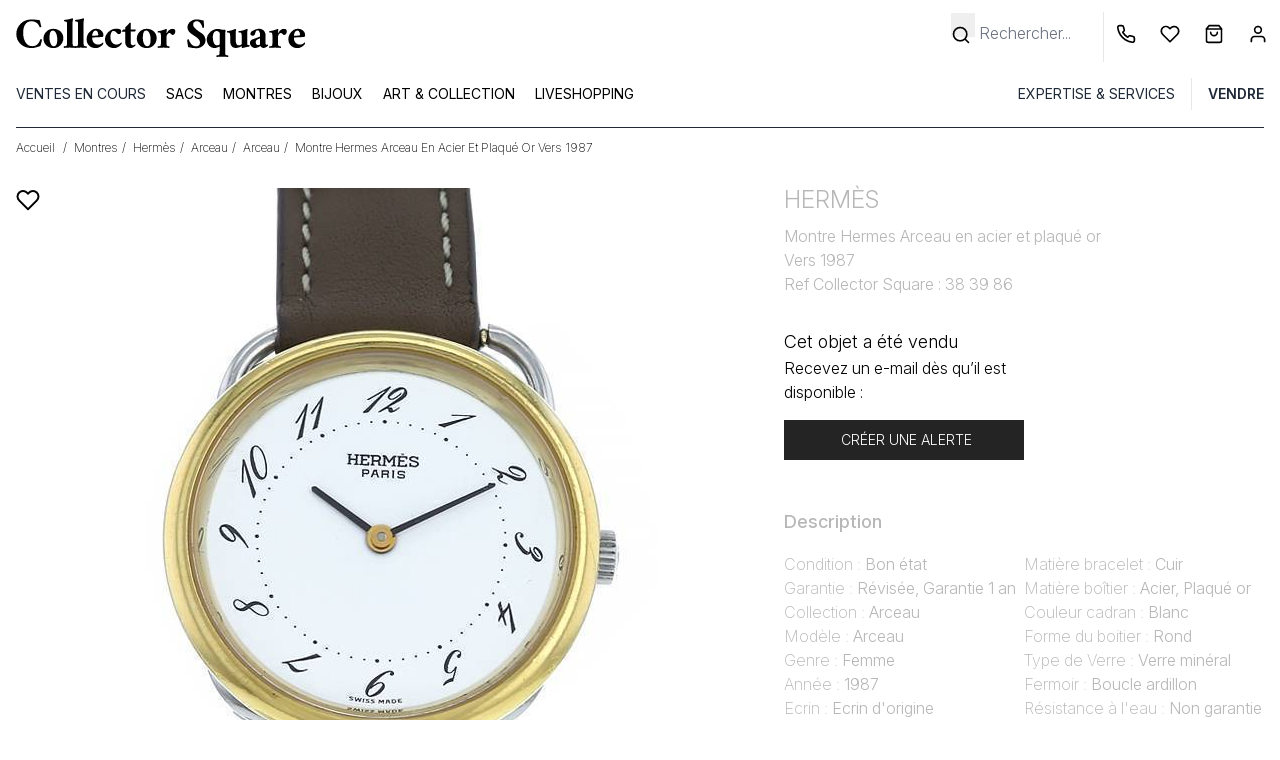

--- FILE ---
content_type: text/html; charset=UTF-8
request_url: https://www.collectorsquare.com/montres/hermes/arceau/arceau/montre-hermes-arceau-en-acier-et-plaque-or-vers-1987-383986.html
body_size: 38631
content:
<!DOCTYPE html>
<html class="no-js preload-css" lang="fr"  xmlns:og="http://ogp.me/ns#">
    <head>
        <meta charset="UTF-8" />
        <title>                                                                                                        Montre Hermès Arceau 383986 d&#039;occasion | Collector Square</title>

            <meta property="og:title" content="Montre Hermes Arceau en acier et plaqué or Vers  1987" />
    <meta property="og:image" content="https://medias.collectorsquare.com/images/products/383986/00pp-montre-hermes-arceau-en-acier-et-plaque-or-vers-1987.jpg" />
    <meta property="og:description" content="Chaque montre vendue sur Collector Square est choisie pour son excellent état. Garantie 1 an et expédition sous 24h." />
        <meta property="og:url" content="https://www.collectorsquare.com/montres/hermes/arceau/arceau/montre-hermes-arceau-en-acier-et-plaque-or-vers-1987-383986.html" />
        <meta property="og:type" content="article" />
        <meta property="og:site_name" content="Collector Square" />
        <meta property="og:locale" content="fr" />

        <meta name="viewport" content="width=device-width, initial-scale=1.0" />
        <link rel="preconnect" href="https://medias.collectorsquare.com/" />

                    <meta name="robots" content="max-image-preview:large">
        <meta name="description" content="Montre bracelet Hermes Arceau en acier et plaqué or. Boitier rond en acier, lunette lisse en plaqué or, couronne cannelée. Cadran blanc, mouvement à quartz. Chiffres arabes, aiguilles droites. Bracelet en cuir taupe, boucle ardillon en plaqué or signée Hermès. Vendu avec écrin d&#039;origine Hermès, papiers d&#039;origine Hermès. Bon état : cadran verre et aiguilles en très bon état, bracelet neuf, micros-rayures d&#039;usage sur la boucle, micros-rayures superficielles sur le boitier, micros-rayures d&#039;usage sur la lunette. Ref Collector Square : 383986">                                                                                <link rel="preconnect" href="https://fonts.googleapis.com">
                    <link rel="preconnect" href="https://fonts.gstatic.com" crossorigin>
                    <link href="https://fonts.googleapis.com/css2?family=Inter:ital,opsz,wght@0,14..32,100..900;1,14..32,100..900&display=swap"
                          rel="preload" as="style" onload="this.onload=null;this.rel='stylesheet'"
                    >
                    <link rel="preload" href="/assets/98376b6z/js/../css/tailwind.css" as="style" onload="this.onload=null;this.rel='stylesheet'">
                
    <link rel="preload" fetchpriority="high" as="image" href="https://medias.collectorsquare.com/images/products/383986/00pp-montre-hermes-arceau-en-acier-et-plaque-or-vers-1987.jpg">
            
                                            <style id="cs-h-icon">.cs-icon, .cs-icon-burger-menu-full {visibility: hidden;}</style>
            
    <style id="critical-css">.splide__list{backface-visibility:hidden;display:flex;height:100%;margin:0!important;padding:0!important}.splide{position:relative;visibility:hidden}.splide__slide{backface-visibility:hidden;box-sizing:border-box;flex-shrink:0;list-style-type:none!important;margin:0;position:relative}.splide__slide img{vertical-align:bottom}.splide__track{overflow:hidden;position:relative;z-index:0}.splide__arrow{align-items:center;background:#ccc;border:0;border-radius:50%;display:flex;height:2em;justify-content:center;opacity:.7;padding:0;position:absolute;top:50%;transform:translateY(-50%);width:2em;z-index:1}.splide__arrow svg{fill:#000;height:1.2em;width:1.2em}.splide__arrow--prev{left:1em}.splide__arrow--prev svg{transform:scaleX(-1)}.splide__arrow--next{right:1em}*,:after,:before{--tw-border-spacing-x:0;--tw-border-spacing-y:0;--tw-translate-x:0;--tw-translate-y:0;--tw-rotate:0;--tw-skew-x:0;--tw-skew-y:0;--tw-scale-x:1;--tw-scale-y:1;--tw-pan-x: ;--tw-pan-y: ;--tw-pinch-zoom: ;--tw-scroll-snap-strictness:proximity;--tw-gradient-from-position: ;--tw-gradient-via-position: ;--tw-gradient-to-position: ;--tw-ordinal: ;--tw-slashed-zero: ;--tw-numeric-figure: ;--tw-numeric-spacing: ;--tw-numeric-fraction: ;--tw-ring-inset: ;--tw-ring-offset-width:0px;--tw-ring-offset-color:#fff;--tw-ring-color:rgba(59,130,246,.5);--tw-ring-offset-shadow:0 0 #0000;--tw-ring-shadow:0 0 #0000;--tw-shadow:0 0 #0000;--tw-shadow-colored:0 0 #0000;--tw-blur: ;--tw-brightness: ;--tw-contrast: ;--tw-grayscale: ;--tw-hue-rotate: ;--tw-invert: ;--tw-saturate: ;--tw-sepia: ;--tw-drop-shadow: ;--tw-backdrop-blur: ;--tw-backdrop-brightness: ;--tw-backdrop-contrast: ;--tw-backdrop-grayscale: ;--tw-backdrop-hue-rotate: ;--tw-backdrop-invert: ;--tw-backdrop-opacity: ;--tw-backdrop-saturate: ;--tw-backdrop-sepia: ;--tw-contain-size: ;--tw-contain-layout: ;--tw-contain-paint: ;--tw-contain-style: }::backdrop{--tw-border-spacing-x:0;--tw-border-spacing-y:0;--tw-translate-x:0;--tw-translate-y:0;--tw-rotate:0;--tw-skew-x:0;--tw-skew-y:0;--tw-scale-x:1;--tw-scale-y:1;--tw-pan-x: ;--tw-pan-y: ;--tw-pinch-zoom: ;--tw-scroll-snap-strictness:proximity;--tw-gradient-from-position: ;--tw-gradient-via-position: ;--tw-gradient-to-position: ;--tw-ordinal: ;--tw-slashed-zero: ;--tw-numeric-figure: ;--tw-numeric-spacing: ;--tw-numeric-fraction: ;--tw-ring-inset: ;--tw-ring-offset-width:0px;--tw-ring-offset-color:#fff;--tw-ring-color:rgba(59,130,246,.5);--tw-ring-offset-shadow:0 0 #0000;--tw-ring-shadow:0 0 #0000;--tw-shadow:0 0 #0000;--tw-shadow-colored:0 0 #0000;--tw-blur: ;--tw-brightness: ;--tw-contrast: ;--tw-grayscale: ;--tw-hue-rotate: ;--tw-invert: ;--tw-saturate: ;--tw-sepia: ;--tw-drop-shadow: ;--tw-backdrop-blur: ;--tw-backdrop-brightness: ;--tw-backdrop-contrast: ;--tw-backdrop-grayscale: ;--tw-backdrop-hue-rotate: ;--tw-backdrop-invert: ;--tw-backdrop-opacity: ;--tw-backdrop-saturate: ;--tw-backdrop-sepia: ;--tw-contain-size: ;--tw-contain-layout: ;--tw-contain-paint: ;--tw-contain-style: }*,:after,:before{border:0 solid #e5e7eb;box-sizing:border-box}:after,:before{--tw-content:""}:host,html{line-height:1.5;-webkit-text-size-adjust:100%;font-family:ui-sans-serif,system-ui,sans-serif,Apple Color Emoji,Segoe UI Emoji,Segoe UI Symbol,Noto Color Emoji;font-feature-settings:normal;font-variation-settings:normal;-moz-tab-size:4;-o-tab-size:4;tab-size:4}body{line-height:inherit;margin:0}hr{border-top-width:1px;color:inherit;height:0}h1,h2{font-size:inherit;font-weight:inherit}a{color:inherit;text-decoration:inherit}button,input{color:inherit;font-family:inherit;font-feature-settings:inherit;font-size:100%;font-variation-settings:inherit;font-weight:inherit;letter-spacing:inherit;line-height:inherit;margin:0;padding:0}button{text-transform:none}button{-webkit-appearance:button;background-color:transparent;background-image:none}:-moz-focusring{outline:auto}:-moz-ui-invalid{box-shadow:none}::-webkit-inner-spin-button,::-webkit-outer-spin-button{height:auto}[type=search]{-webkit-appearance:textfield;outline-offset:-2px}::-webkit-search-decoration{-webkit-appearance:none}::-webkit-file-upload-button{-webkit-appearance:button;font:inherit}h1,h2,hr,p{margin:0}ul{list-style:none;margin:0;padding:0}input::-moz-placeholder{color:#9ca3af}img,svg{display:block;vertical-align:middle}img{height:auto;max-width:100%}[type=search],[type=text]{-webkit-appearance:none;-moz-appearance:none;appearance:none;background-color:#fff;border-color:#6b7280;border-radius:0;border-width:1px;font-size:1rem;line-height:1.5rem;padding:.5rem .75rem;--tw-shadow:0 0 #0000}input::-moz-placeholder{color:#6b7280;opacity:1}::-webkit-datetime-edit-fields-wrapper{padding:0}::-webkit-date-and-time-value{min-height:1.5em;text-align:inherit}::-webkit-datetime-edit{display:inline-flex}::-webkit-datetime-edit,::-webkit-datetime-edit-day-field,::-webkit-datetime-edit-hour-field,::-webkit-datetime-edit-meridiem-field,::-webkit-datetime-edit-millisecond-field,::-webkit-datetime-edit-minute-field,::-webkit-datetime-edit-month-field,::-webkit-datetime-edit-second-field,::-webkit-datetime-edit-year-field{padding-bottom:0;padding-top:0}body{font-family:Inter,ui-sans-serif,system-ui,sans-serif,Apple Color Emoji,Segoe UI Emoji,Segoe UI Symbol,Noto Color Emoji;font-weight:300;overflow-x:hidden;--tw-text-opacity:1;color:rgb(0 0 0/var(--tw-text-opacity,1))}.container{width:100%}@media (min-width:640px){.container{max-width:640px}}@media (min-width:768px){.container{max-width:768px}}@media (min-width:1024px){.container{max-width:1024px}}@media (min-width:1280px){.container{max-width:1280px}}.form-input{-webkit-appearance:none;-moz-appearance:none;appearance:none;background-color:#fff;border-color:#6b7280;border-radius:0;border-width:1px;font-size:1rem;line-height:1.5rem;padding:.5rem .75rem;--tw-shadow:0 0 #0000}.form-input::-moz-placeholder{color:#6b7280;opacity:1}.form-input::-webkit-datetime-edit-fields-wrapper{padding:0}.form-input::-webkit-date-and-time-value{min-height:1.5em;text-align:inherit}.form-input::-webkit-datetime-edit{display:inline-flex}.form-input::-webkit-datetime-edit,.form-input::-webkit-datetime-edit-day-field,.form-input::-webkit-datetime-edit-hour-field,.form-input::-webkit-datetime-edit-meridiem-field,.form-input::-webkit-datetime-edit-millisecond-field,.form-input::-webkit-datetime-edit-minute-field,.form-input::-webkit-datetime-edit-month-field,.form-input::-webkit-datetime-edit-second-field,.form-input::-webkit-datetime-edit-year-field{padding-bottom:0;padding-top:0}.btn{display:inline-flex;justify-content:center;--tw-border-opacity:1;border-color:rgb(36 36 36/var(--tw-border-opacity,1));--tw-bg-opacity:1;background-color:rgb(36 36 36/var(--tw-bg-opacity,1));font-size:.875rem;line-height:1.25rem;padding:.625rem 1.25rem;text-transform:uppercase;--tw-text-opacity:1;color:rgb(255 255 255/var(--tw-text-opacity,1))}.btn-clear{border-width:1px;display:inline-flex;justify-content:center;--tw-border-opacity:1;border-color:rgb(36 36 36/var(--tw-border-opacity,1));font-size:.875rem;line-height:1.25rem;padding:.625rem 1.25rem;text-transform:uppercase}.cs-icon{display:inline-block;position:relative;width:1rem;z-index:0;fill:#000;stroke:#000}.tooltip .tooltip-text{border-radius:.25rem;display:none;position:absolute;width:-moz-fit-content;width:fit-content;z-index:50;--tw-bg-opacity:1;background-color:rgb(36 36 36/var(--tw-bg-opacity,1));padding:.25rem;--tw-text-opacity:1;color:rgb(255 255 255/var(--tw-text-opacity,1));--tw-drop-shadow:drop-shadow(0 4px 3px rgba(0,0,0,.07)) drop-shadow(0 2px 2px rgba(0,0,0,.06));filter:var(--tw-blur) var(--tw-brightness) var(--tw-contrast) var(--tw-grayscale) var(--tw-hue-rotate) var(--tw-invert) var(--tw-saturate) var(--tw-sepia) var(--tw-drop-shadow)}.tooltip .tooltip-top{bottom:0;margin-bottom:1.25rem}.first-level-m{display:block;padding:.5rem .75rem;text-transform:uppercase;--tw-text-opacity:1;color:rgb(31 41 55/var(--tw-text-opacity,1))}@media (min-width:768px){.first-level-m{padding:0}}.arrow-right-icon-m{position:absolute;right:1.25rem;top:.5rem}.first-link-in-li-m{display:block;font-size:.875rem;line-height:1.25rem;padding-bottom:.125rem;padding-left:1.5rem;padding-right:1rem}.first-link-in-li-m span{top:.25rem}.second-link-in-li-m{display:block;font-size:.875rem;line-height:1.75rem;padding:0;top:.5rem}form input{text-align:left;width:100%;--tw-text-opacity:1;color:rgb(0 0 0/var(--tw-text-opacity,1))}form input ::-moz-placeholder{--tw-text-opacity:1;color:rgb(0 0 0/var(--tw-text-opacity,1))}form .form-input,form input[type=search],form input[type=text]{border-width:0 0 1px;--tw-border-opacity:1;border-color:rgb(0 0 0/var(--tw-border-opacity,1));padding-left:0}form label{font-size:.875rem;line-height:1.25rem;position:relative;top:.5rem}form button[type=submit]{margin-top:1rem}form input[type=search].search-no-border,form input[type=text].search-no-border{border-width:0}.invisible{visibility:hidden}.fixed{position:fixed}.absolute{position:absolute}.relative{position:relative}.sticky{position:sticky}.inset-0{inset:0}.-right-2{right:-.5rem}.-top-0\.5{top:-.125rem}.bottom-0{bottom:0}.bottom-0\.5{bottom:.125rem}.bottom-10{bottom:2.5rem}.bottom-4{bottom:1rem}.left-0{left:0}.left-4{left:1rem}.right-2{right:.5rem}.right-4{right:1rem}.right-8{right:2rem}.right-full{right:100%}.top-0{top:0}.top-2{top:.5rem}.top-32{top:8rem}.top-4{top:1rem}.z-10{z-index:10}.z-40{z-index:40}.z-50{z-index:50}.z-30{z-index:30}.float-left{float:left}.-mx-4{margin-left:-1rem;margin-right:-1rem}.mx-1{margin-left:.25rem;margin-right:.25rem}.mx-4{margin-left:1rem;margin-right:1rem}.mx-auto{margin-left:auto;margin-right:auto}.my-2{margin-bottom:.5rem;margin-top:.5rem}.-mr-1{margin-right:-.25rem}.mb-2{margin-bottom:.5rem}.ml-3{margin-left:.75rem}.ml-4{margin-left:1rem}.mr-0{margin-right:0}.mr-1{margin-right:.25rem}.mr-2{margin-right:.5rem}.mr-4{margin-right:1rem}.mt-0{margin-top:0}.mt-1{margin-top:.25rem}.mt-2{margin-top:.5rem}.mt-4{margin-top:1rem}.mt-6{margin-top:1.5rem}.mt-8{margin-top:2rem}.block{display:block}.inline-block{display:inline-block}.flex{display:flex}.grid{display:grid}.hidden{display:none}.h-0\.5{height:.125rem}.h-16{height:4rem}.h-4{height:1rem}.h-8{height:2rem}.h-full{height:100%}.h-px{height:1px}.h-14{height:3.5rem}.w-1\/2{width:50%}.w-10\/12{width:83.333333%}.w-11\/12{width:91.666667%}.w-12{width:3rem}.w-2\.5{width:.625rem}.w-28{width:7rem}.w-4{width:1rem}.w-5{width:1.25rem}.w-6{width:1.5rem}.w-8{width:2rem}.w-full{width:100%}.w-px{width:1px}.max-w-52{max-width:13rem}.max-w-80{max-width:20rem}.max-w-screen-lg{max-width:1024px}.flex-1{flex:1 1 0%}.basis-1\/3{flex-basis:33.333333%}.-rotate-90{transform:translate(var(--tw-translate-x),var(--tw-translate-y)) rotate(var(--tw-rotate)) skewX(var(--tw-skew-x)) skewY(var(--tw-skew-y)) scaleX(var(--tw-scale-x)) scaleY(var(--tw-scale-y))}.-rotate-90{--tw-rotate:-90deg}.grid-cols-4{grid-template-columns:repeat(4,minmax(0,1fr))}.flex-row{flex-direction:row}.flex-col{flex-direction:column}.flex-wrap{flex-wrap:wrap}.flex-nowrap{flex-wrap:nowrap}.items-center{align-items:center}.justify-center{justify-content:center}.justify-between{justify-content:space-between}.justify-evenly{justify-content:space-evenly}.justify-items-center{justify-items:center}.gap-1{gap:.25rem}.gap-12{gap:3rem}.gap-y-4{row-gap:1rem}.space-x-3>:not([hidden])~:not([hidden]){--tw-space-x-reverse:0;margin-left:calc(.75rem*(1 - var(--tw-space-x-reverse)));margin-right:calc(.75rem*var(--tw-space-x-reverse))}.self-center{align-self:center}.overflow-auto{overflow:auto}.overflow-hidden{overflow:hidden}.whitespace-nowrap{white-space:nowrap}.text-wrap{text-wrap:wrap}.rounded{border-radius:.25rem}.rounded-full{border-radius:9999px}.border{border-width:1px}.border-0{border-width:0}.border-b{border-bottom-width:1px}.border-l{border-left-width:1px}.border-t{border-top-width:1px}.border-gray-800{--tw-border-opacity:1;border-color:rgb(31 41 55/var(--tw-border-opacity,1))}.border-lighter_gray{--tw-border-opacity:1;border-color:rgb(244 245 246/var(--tw-border-opacity,1))}.border-b-black{--tw-border-opacity:1;border-bottom-color:rgb(0 0 0/var(--tw-border-opacity,1))}.bg-black{--tw-bg-opacity:1;background-color:rgb(0 0 0/var(--tw-bg-opacity,1))}.bg-dark_gray{--tw-bg-opacity:1;background-color:rgb(36 36 36/var(--tw-bg-opacity,1))}.bg-gray-50{--tw-bg-opacity:1;background-color:rgb(249 250 251/var(--tw-bg-opacity,1))}.bg-light_gray{--tw-bg-opacity:1;background-color:rgb(205 206 211/var(--tw-bg-opacity,1))}.bg-lighter_gray{--tw-bg-opacity:1;background-color:rgb(244 245 246/var(--tw-bg-opacity,1))}.bg-transparent{background-color:transparent}.bg-white{--tw-bg-opacity:1;background-color:rgb(255 255 255/var(--tw-bg-opacity,1))}.stroke-1{stroke-width:1}.p-1{padding:.25rem}.p-3{padding:.75rem}.p-4{padding:1rem}.px-3{padding-left:.75rem;padding-right:.75rem}.px-4{padding-left:1rem;padding-right:1rem}.px-6{padding-left:1.5rem;padding-right:1.5rem}.py-1{padding-bottom:.25rem;padding-top:.25rem}.py-12{padding-bottom:3rem;padding-top:3rem}.py-2{padding-bottom:.5rem;padding-top:.5rem}.py-4{padding-bottom:1rem;padding-top:1rem}.pb-0{padding-bottom:0}.pb-2{padding-bottom:.5rem}.pb-4{padding-bottom:1rem}.pl-2{padding-left:.5rem}.pl-3{padding-left:.75rem}.pl-4{padding-left:1rem}.pl-5{padding-left:1.25rem}.pl-6{padding-left:1.5rem}.pr-1{padding-right:.25rem}.pr-2{padding-right:.5rem}.pr-3{padding-right:.75rem}.pr-4{padding-right:1rem}.pr-5{padding-right:1.25rem}.pt-2{padding-top:.5rem}.pt-4{padding-top:1rem}.pt-\[100\%\]{padding-top:100%}.pt-\[105\%\]{padding-top:105%}.text-center{text-align:center}.align-middle{vertical-align:middle}.text-2xs{font-size:.6rem;line-height:1rem}.text-lg{font-size:1.125rem;line-height:1.75rem}.text-sm{font-size:.875rem;line-height:1.25rem}.text-xl{font-size:1.25rem;line-height:1.75rem}.text-xs{font-size:.75rem;line-height:1rem}.font-extralight{font-weight:200}.font-light{font-weight:300}.font-medium{font-weight:500}.font-normal{font-weight:400}.font-semibold{font-weight:600}.uppercase{text-transform:uppercase}.capitalize{text-transform:capitalize}.leading-6{line-height:1.5rem}.leading-9{line-height:2.25rem}.text-white{--tw-text-opacity:1;color:rgb(255 255 255/var(--tw-text-opacity,1))}.underline{text-decoration-line:underline}.opacity-0{opacity:0}.shadow-md{--tw-shadow:0 4px 6px -1px rgba(0,0,0,.1),0 2px 4px -2px rgba(0,0,0,.1);--tw-shadow-colored:0 4px 6px -1px var(--tw-shadow-color),0 2px 4px -2px var(--tw-shadow-color);box-shadow:var(--tw-ring-offset-shadow,0 0 #0000),var(--tw-ring-shadow,0 0 #0000),var(--tw-shadow)}.splide:not(.is-overflow) .splide__list{justify-content:center}@media (min-width:640px){.sm\:left-4{left:1rem}.sm\:right-0{right:0}.sm\:right-auto{right:auto}.sm\:order-1{order:1}.sm\:order-2{order:2}.sm\:order-3{order:3}.sm\:order-6{order:6}.sm\:order-9{order:9}.sm\:mr-1{margin-right:.25rem}.sm\:mt-0{margin-top:0}.sm\:mt-12{margin-top:3rem}.sm\:mt-8{margin-top:2rem}.sm\:block{display:block}.sm\:flex{display:flex}.sm\:hidden{display:none}.sm\:w-1\/2{width:50%}.sm\:w-11\/12{width:91.666667%}.sm\:max-w-80{max-width:20rem}.sm\:overflow-visible{overflow:visible}.sm\:border-0{border-width:0}.sm\:py-0{padding-bottom:0;padding-top:0}.sm\:pb-8{padding-bottom:2rem}.sm\:pr-40{padding-right:10rem}.sm\:pt-0{padding-top:0}.sm\:text-2xl{font-size:1.5rem;line-height:2rem}.sm\:text-base{font-size:1rem;line-height:1.5rem}.sm\:text-xs{font-size:.75rem;line-height:1rem}}@media (min-width:768px){.md\:w-10{width:2.5rem}.md\:w-auto{width:auto}.md\:border-0{border-width:0}.md\:bg-white{--tw-bg-opacity:1;background-color:rgb(255 255 255/var(--tw-bg-opacity,1))}}@media (min-width:1024px){.lg\:mx-0{margin-left:0;margin-right:0}.lg\:mr-2{margin-right:.5rem}.lg\:block{display:block}.lg\:hidden{display:none}.lg\:h-32{height:8rem}.lg\:h-auto{height:auto}.lg\:w-2\/5{width:40%}.lg\:w-3\/5{width:60%}.lg\:basis-1\/4{flex-basis:25%}.lg\:space-x-4>:not([hidden])~:not([hidden]){--tw-space-x-reverse:0;margin-left:calc(1rem*(1 - var(--tw-space-x-reverse)));margin-right:calc(1rem*var(--tw-space-x-reverse))}.lg\:border-0{border-width:0}.lg\:border-l{border-left-width:1px}.lg\:pt-3{padding-top:.75rem}}@media (min-width:1280px){.xl\:max-w-\[700px\]{max-width:700px}.xl\:max-w-screen-xl{max-width:1280px}}.alert-banner {height: 56px; background-color: rgb(205, 206, 211);}
.pt-\[100\%\]{padding-top:100%;}.pt-\[105\%\]{padding-top:105%;}.top-0{top: 0;}
footer svg, .lpi-report-rating {display: none}
</style>
        
        <link rel="icon" type="image/x-icon" href="/assets/98376b6z/favicon.ico" />
        <link rel="apple-touch-icon-precomposed" href="https://www.collectorsquare.com/cs-touch-icon.png" />

            <!-- Google Tag Manager -->
    <script>!function(){"use strict";function l(e){for(var t=e,r=0,n=document.cookie.split(";");r<n.length;r++){var o=n[r].split("=");if(o[0].trim()===t)return o[1]}}function s(e){return localStorage.getItem(e)}function u(e){return window[e]}function A(e,t){e=document.querySelector(e);return t?null==e?void 0:e.getAttribute(t):null==e?void 0:e.textContent}var e=window,t=document,r="script",n="dataLayer",o="https://sst.collectorsquare.com",a="https://load.sst.collectorsquare.com",i="2ssgiqpysnw",c="ares=HgpOPiQ8RDdBOSEtSENPEUpcXUhWFQdaFAEfFRUSHQgFHQIMEQMMSRQBHg%3D%3D",g="stapeUserId",v="",E="",d=!1;try{var d=!!g&&(m=navigator.userAgent,!!(m=new RegExp("Version/([0-9._]+)(.*Mobile)?.*Safari.*").exec(m)))&&16.4<=parseFloat(m[1]),f="stapeUserId"===g,I=d&&!f?function(e,t,r){void 0===t&&(t="");var n={cookie:l,localStorage:s,jsVariable:u,cssSelector:A},t=Array.isArray(t)?t:[t];if(e&&n[e])for(var o=n[e],a=0,i=t;a<i.length;a++){var c=i[a],c=r?o(c,r):o(c);if(c)return c}else console.warn("invalid uid source",e)}(g,v,E):void 0;d=d&&(!!I||f)}catch(e){console.error(e)}var m=e,g=(m[n]=m[n]||[],m[n].push({"gtm.start":(new Date).getTime(),event:"gtm.js"}),t.getElementsByTagName(r)[0]),v=I?"&bi="+encodeURIComponent(I):"",E=t.createElement(r),f=(d&&(i=8<i.length?i.replace(/([a-z]{8}$)/,"kp$1"):"kp"+i),!d&&a?a:o);E.async=!0,E.src=f+"/"+i+".js?"+c+v,null!=(e=g.parentNode)&&e.insertBefore(E,g)}();</script>
    <!-- End Google Tag Manager -->
                    <link rel="alternate" href="https://www.collectorsquare.com/montres/hermes/arceau/arceau/montre-hermes-arceau-en-acier-et-plaque-or-vers-1987-383986.html" hreflang="fr" />
            <link rel="alternate" href="https://www.collectorsquare.com/en/watches/hermes/arceau/arceau/hermes-arceau-watch-in-stainless-steel-and-gold-plated-circa-1987-383986.html" hreflang="en" />
            <link rel="alternate" href="https://www.collectorsquare.com/es/relojes/hermes/arceau/arceau/reloj-hermes-arceau-de-acero-y-oro-chapado-circa-1987-383986.html" hreflang="es" />
            <link rel="alternate" href="https://www.collectorsquare.com/it/orologi/hermes/arceau/arceau/orologio-hermes-arceau-in-acciaio-e-oro-placcato-circa-1987-383986.html" hreflang="it" />
            <link rel="alternate" href="https://www.collectorsquare.com/de/uhren/hermes/arceau/arceau/hermes-arceau-watch-in-stainless-steel-and-gold-plated-circa-1987-383986.html" hreflang="de" />
                    <link href="https://www.collectorsquare.com/montres/hermes/arceau/arceau/montre-hermes-arceau-en-acier-et-plaque-or-vers-1987-383986.html" rel="canonical" />
    <!-- START Rakuten Marketing Tracking -->
    <script type="text/javascript" defer>
        (function (url) {
            /* Tracking Bootstrap
             Set Up DataLayer objects/properties here */
            if (!window.DataLayer) {
                window.DataLayer = {};
            }
            if (!DataLayer.events) {
                DataLayer.events = {};
            }
            DataLayer.events.SiteSection = "1";
            var loc, ct = document.createElement("script");
            ct.type = "text/javascript";
            ct.async = true;
            ct.src = url;
            loc = document.getElementsByTagName('script')[0];
            loc.parentNode.insertBefore(ct, loc);
        }(document.location.protocol + "//intljs.rmtag.com/115174.ct.js"));
    </script>
    <!-- END Rakuten Marketing Tracking -->

                <script type="text/javascript" src="https://appleid.cdn-apple.com/appleauth/static/jsapi/appleid/1/en_US/appleid.auth.js" defer></script>

            <script type="text/javascript" src="https://cdn.sales.partner.stylight.net/v1/st.min.js" defer></script>
            <!-- TikTok tag placeholder -->
    </head>

    <body class=" anonymous-user product-detail-page"
          itemscope itemtype="http://schema.org/WebPage"
          data-widget-module-id="cs/front/widget/detect-device-type"
          data-widget-module-class="DetectDeviceTypeWidget"
    >
        
<div class="top-menu-backdrop fixed bg-black w-full h-full opacity-0 invisible z-40">
    </div>


        <header class="fixed w-full z-40 h-16 lg:h-32 bg-white">
            <div class="flex flex-row border border-b-black justify-between h-16 lg:border-0 lg:h-auto lg:pt-3">
            <div class="flex flex-row items-center">
                <div class="pl-2 cs-icon cs-icon-burger-menu-full cursor-pointer lg:hidden w-12 md:w-10 bottom-0.5">
                    <svg xmlns="http://www.w3.org/2000/svg" fill="none" viewBox="0 0 24 24"><path stroke-linecap="round" stroke-linejoin="round" stroke-width="2" d="M3 18h18M3 12h18M3 6h18"/></svg>                </div>
                                <a href="/" title="Collector Square" class="max-w-80 block pl-3">
                    <svg class="w-full"
    xmlns="http://www.w3.org/2000/svg" xmlns:xlink="http://www.w3.org/1999/xlink" viewBox="0 0 1280 205" alt="Collector Square">
    <path class="st0" d="M121.5,111.4c1.8,0,3.9,0.7,6.3,2.2c0,1.3-0.6,4.9-1.9,10.7c-2.6,10.9-4.4,16.6-5.5,17c-5.8,2-11.8,3.9-18,5.7
    c-6.1,1.8-13.4,2.7-22,2.7s-16.5-1.5-23.9-4.6c-7.5-3-14-7.2-19.7-12.5C24.6,121.2,18.5,107,18.5,89.9c0-17.2,6.1-31.9,18.4-44.1
    C48.9,33.8,63.6,27.7,81,27.7c14.6,0,27.2,1.1,37.8,3.3l6.1,27.4c0,0.6-0.5,1.1-1.5,1.8c-1,0.6-2.1,1-3.3,1s-2-0.2-2.3-0.8
    c-2-6.2-4.6-10.9-8-14.3C103,38.9,94,35.3,82.7,35.3c-12.1,0-21.1,5-27.1,15.1c-5.3,8.8-8,20.2-8,34.2c0,15.7,3,28.7,9,39
    c7.1,12.1,17.1,18.1,29.9,18.1c12.2,0,21.3-4.8,27.1-14.3c3-4.4,4.9-8.1,6.1-11.1C120.7,113.4,121.4,111.7,121.5,111.4z"/>
    <path class="st0" d="M176.4,67.5c6.2,0,11.9,1,17.2,3c5.2,2,9.7,4.9,13.6,8.5c7.8,7.7,11.8,17.2,11.8,28.8
    c0,11.3-4.2,21.2-12.4,29.6c-7.8,8.2-17.8,12.4-29.9,12.4c-12.6,0-22.8-3.9-30.7-11.8c-7.8-7.8-11.8-17.5-11.8-28.8
    c0-11.2,4-20.9,12.1-29.3C154.3,71.7,164.3,67.5,176.4,67.5z M174.2,74.9c-8.2,0-12.8,6.8-13.7,20.3c-0.4,3.7-0.6,7.3-0.6,10.9
    c0,3.7,0.3,7.7,1,11.9c0.6,4.3,1.8,8.1,3.4,11.7c3.4,8.2,8.1,12.4,14,12.4c8.6,0,13.4-6.7,14.5-20c0.2-3.4,0.2-7,0.2-10.7
    s-0.4-7.7-1.1-12.1s-1.9-8.3-3.6-11.8C185,79.1,180.2,74.9,174.2,74.9z"/>
    <path class="st0" d="M271.2,149.2c-9.2-0.9-17.4-1.4-24.8-1.4s-15.6,0.5-24.8,1.4c-0.4-0.6-0.6-1.7-0.6-3.3s0.2-2.8,0.6-3.6
    c3.8,0,6.7-0.4,8.5-1.2c1.8-0.8,2.8-1.5,3-2.1c0.9-1.8,1.4-4.2,1.5-6.9c0.1-2.7,0.2-6.1,0.2-10.1V47.5c0-4-0.2-6.6-0.8-7.8
    c-0.6-1.2-1.4-2-2.3-2.3c-1-0.4-2.1-0.6-3.1-0.8c-2.6-0.7-4.5-1.1-5.7-1.1c-0.4,0-0.6-0.9-0.7-2.6c-0.1-1.8,0.2-2.8,0.7-3.2
    c12.2-1.3,22.9-3.4,32.1-6.3c1.7-0.6,2.6-0.8,2.7-0.8c1.3,0.4,2.2,1.4,2.7,3.3c-0.4,2.2-0.7,4.3-1.1,6.3c-0.6,2.7-0.8,6.8-0.8,12.1
    V122c0,9.1,0.2,14.4,0.8,15.7c0.6,1.4,1.4,2.3,2.3,2.7c1,0.5,2.1,0.9,3.1,1.2c2,0.4,4.2,0.6,6.5,0.6c0.4,0.7,0.6,1.9,0.6,3.6
    C271.7,147.4,271.6,148.7,271.2,149.2z"/>
    <path class="st0" d="M318.1,149.2c-9.2-0.9-17.4-1.4-24.8-1.4c-7.4,0-15.6,0.5-24.8,1.4c-0.4-0.6-0.6-1.7-0.6-3.3s0.2-2.8,0.6-3.6
    c3.8,0,6.7-0.4,8.5-1.2c1.8-0.8,2.8-1.5,3-2.1c0.9-1.8,1.4-4.2,1.5-6.9c0.1-2.7,0.2-6.1,0.2-10.1V47.5c0-4-0.2-6.6-0.8-7.8
    c-0.6-1.2-1.4-2-2.3-2.3c-1-0.4-2.1-0.6-3.1-0.8c-2.6-0.7-4.5-1.1-5.7-1.1c-0.4,0-0.6-0.9-0.7-2.6c-0.1-1.8,0.2-2.8,0.7-3.2
    c12.2-1.3,22.9-3.4,32.1-6.3c1.7-0.6,2.6-0.8,2.7-0.8c1.3,0.4,2.2,1.4,2.7,3.3c-0.4,2.2-0.7,4.3-1.1,6.3c-0.6,2.7-0.8,6.8-0.8,12.1
    V122c0,9.1,0.2,14.4,0.8,15.7c0.6,1.4,1.4,2.3,2.3,2.7c1,0.5,2.1,0.9,3.1,1.2c2,0.4,4.2,0.6,6.5,0.6c0.4,0.7,0.6,1.9,0.6,3.6
    C318.6,147.4,318.5,148.7,318.1,149.2z"/>
    <path class="st0" d="M385.3,102.3c-10.9,0.9-25.4,1.7-43.3,2.2c0,11.2,3.1,19.4,9.3,24.7c4.8,3.8,9.9,5.7,15.5,5.7c5.6,0,9.9-1,13-3
    s5.7-4,7.7-6.1c1.4,0.4,2.2,1.4,2.2,3s-0.3,3-1,4s-1.8,2.5-3.7,4.4c-1.8,1.9-4.2,3.8-6.9,5.6c-6.9,4.8-13.7,7.1-20,7.1
    c-6.4,0-11.9-0.9-16.4-2.6c-4.6-1.8-8.6-4.2-12.1-7.5c-7.5-7.1-11.3-16.4-11.3-27.7c0-11.7,4-22,12.1-30.7c8.6-9.3,17.9-14,27.9-14
    c10.8,0,19,3.2,24.7,9.6c4.8,5.1,7.1,11.1,7.1,17.8c0,2-0.5,3.8-1.4,5.2C387.9,101.6,386.7,102.3,385.3,102.3z M341.9,97.4
    c0.4,0,1.6-0.1,3.7-0.2c2.1-0.1,4.4-0.2,7-0.4c5.8-0.2,10.1-0.5,12.6-0.8c1.7-0.2,2.5-1.2,2.5-3.1s-0.2-4-0.6-6.1
    c-0.4-2.2-1-4.2-1.9-5.7c-2-4-4.6-6.1-7.8-6.1s-5.7,0.9-7.5,2.6c-1.8,1.8-3.4,3.8-4.6,6.1C343.1,88.4,341.9,93,341.9,97.4z"/>
    <path class="st0" d="M465.9,125.9c1.4,0.4,2.2,1.1,2.2,2.2v2.7c0,1.1-1.2,3-3.7,5.5c-2.5,2.6-5.2,4.8-8.1,6.5
    c-6.8,4.8-13.3,7.1-19.6,7.1c-6.3,0-11.7-0.9-16.3-2.6c-4.6-1.8-8.6-4.2-12.1-7.5c-7.7-7.3-11.5-16.5-11.5-27.7
    c0-11.3,4.8-21.6,14.3-30.7c9.7-9.5,20.7-14.3,32.9-14.3c8.6,0,14.7,1.1,18.4,3.3c2.4,2.4,3.6,5.1,3.6,8.1c0,3-0.9,5.7-2.7,8.2
    c-1.8,2.5-4.2,3.7-7.1,3.7c-3,0-5.2-1-6.9-2.9s-3.2-3.7-4.6-5.3c-3.3-3.7-7.4-5.5-12.4-5.5c-3.7,0-6.8,2.7-9.3,8.2
    c-2.2,4.8-3.3,10.3-3.3,16.7s0.8,11.7,2.5,15.9c1.7,4.2,3.8,7.6,6.3,10.1c4.8,4.8,10.1,7.1,16.2,7.1s10.6-1,13.7-3
    C461.3,129.9,463.8,127.9,465.9,125.9z"/>
    <path class="st0" d="M469.2,77.1c1.4-2,3.4-4,5.7-6.1h8v-9.6c3.4-3.1,6.8-6.4,10-9.9c3.2-3.4,6.1-6.5,8.9-9.3c1.1-0.7,2.1-1,3-1
    c0.9,0.1,1.4,0.4,1.7,1V71H527c0.7,0,1.1,0.9,1.1,2.6c0,1.8-1.4,3.7-4.2,5.9h-17.6v44.7c0,9.1,3.3,13.7,9.9,13.7c2,0,4-0.6,6.1-1.8
    c2-1.2,3.2-2,3.6-2.3c0.7,0.7,1.1,1.4,1.1,1.9c0,1.7-0.3,2.9-1,3.6c-0.6,0.7-1.5,1.7-2.7,2.7c-1.2,1.1-2.6,2.2-4.2,3.3
    c-4.8,3-8.7,4.4-11.9,4.4s-6.2-0.4-9-1.2c-2.9-0.8-5.3-2.3-7.5-4.6c-5.1-4.6-7.7-11.5-7.7-20.8V79.7h-12.9
    C469.4,79.3,469.2,78.4,469.2,77.1z"/>
    <path class="st0" d="M574.7,67.5c6.2,0,11.9,1,17.2,3c5.2,2,9.7,4.9,13.6,8.5c7.8,7.7,11.8,17.2,11.8,28.8
    c0,11.3-4.2,21.2-12.4,29.6c-7.8,8.2-17.8,12.4-29.9,12.4c-12.6,0-22.8-3.9-30.7-11.8c-7.8-7.8-11.8-17.5-11.8-28.8
    c0-11.2,4-20.9,12.1-29.3C552.6,71.7,562.7,67.5,574.7,67.5z M572.5,74.9c-8.2,0-12.8,6.8-13.7,20.3c-0.4,3.7-0.6,7.3-0.6,10.9
    c0,3.7,0.3,7.7,1,11.9c0.6,4.3,1.8,8.1,3.4,11.7c3.4,8.2,8.1,12.4,14,12.4c8.6,0,13.4-6.7,14.5-20c0.2-3.4,0.2-7,0.2-10.7
    s-0.4-7.7-1.1-12.1s-1.9-8.3-3.6-11.8C583.3,79.1,578.5,74.9,572.5,74.9z"/>
    <path class="st0" d="M647.4,147.8c-7.5,0-15.8,0.5-25,1.4c-0.4-0.6-0.6-1.7-0.6-3.3s0.2-2.8,0.6-3.6c3.8,0,6.7-0.4,8.5-1.2
    c1.8-0.8,3-1.5,3.3-2.1c0.9-2.2,1.4-7.8,1.4-17V98.5c0-1.4-0.2-3.7-0.6-6.5c-0.4-3-0.7-4.7-1.1-5.5c-1.3-2.4-5.1-3.6-11.5-3.6
    c-0.4-0.2-0.5-1.1-0.4-2.9c0.1-1.8,0.3-2.6,0.7-2.6c6.9-0.6,13.7-1.8,20.3-4c6.5-2.1,11.6-4,15.1-5.6c0.6,0.2,1.2,0.6,1.9,1.4
    c0.7,0.7,1,1.3,1,1.7c-0.1,0.4-0.2,1.2-0.4,2.5c-0.2,1.3-0.4,2.7-0.6,4.2s-0.4,3-0.6,4.6c-0.2,1.4-0.2,2.4-0.2,2.9
    c0,0.5,0.2,0.7,0.6,0.8c0.4,0.1,0.6,0.1,0.6-0.2c3.3-5.5,6.1-9.3,8.2-11.5c4.7-4.4,9.6-6.5,14.5-6.5c5.5,0,9.3,1,11.3,3
    c1.4,2.2,2.2,4.6,2.2,7.3c0,2.6-0.2,4.9-0.8,6.5c-0.6,1.8-1.4,3.4-2.5,4.8c-2.2,3.1-4.8,4.6-7.7,4.6c-1.7,0-3-0.6-4.2-1.7
    s-2.3-2.1-3.3-3c-1-0.9-2-1.8-3-2.6c-1-0.8-2.3-1.2-4-1.2s-3.2,0.6-4.6,1.8c-1.4,1.2-2.7,2.6-3.8,4.2c-2.2,3.3-3.3,6.2-3.3,8.8v22
    c0,9.1,0.2,14.4,0.8,15.7s1.3,2.3,2.2,2.7c0.9,0.5,1.9,0.9,3,1.2c1.8,0.4,3.8,0.6,5.7,0.6c0.4,0.7,0.6,1.9,0.6,3.6s-0.2,2.7-0.6,3.3
    C661.8,148.3,653.9,147.8,647.4,147.8z"/>
    <path class="st0" d="M785,142.6c4.4,0,8.3-1.4,11.8-4c3.4-2.6,5.2-7.2,5.2-13.6c0-5.5-3.4-11.3-10.1-17.2c-2.7-2.6-5.7-4.9-8.8-6.9
    c-3.1-2-6.1-4-8.8-5.9s-5.7-4-8.9-6.1s-6.1-4.6-8.6-7.4c-5.3-6.1-8-13.3-8-21.6c0-8.9,4.2-16.7,12.4-23.3c7.7-6.2,16.4-9.3,26.3-9.3
    c5.3,0,10.3,0.6,14.9,1.7c4.6,1.1,9.7,2.2,15.2,3.3c0.6,4.8,1,9.6,1.2,14.5s0.6,10.1,1,15.6c-0.7,0.7-1.4,1.1-1.9,1.1
    c-3.5,0-5.3-0.5-5.5-1.4c-0.9-6.1-3.4-11.8-7.4-17.2c-4.8-6.5-10.3-9.9-16.7-9.9c-3.7,0-7.1,1.1-10.4,3.3c-3.3,2.2-4.9,6.3-4.9,12.4
    c0,7.8,8.7,17.6,26,29.1c3,2,6,4.1,9.2,6.1s6.1,4.6,8.6,7.3c5.8,6.5,8.8,14.5,8.8,23.9c0,9.7-4.2,17.7-12.4,24.1
    c-7.8,6.2-16.8,9.3-26.9,9.3c-10.6,0-22.1-1.7-34.6-4.9c-1.8-9.7-3-16.9-3.4-21.6c-0.5-4.8-0.8-7.7-1-9c0.4-0.6,1.2-1.1,2.6-1.7
    c1.4-0.6,2.5-0.8,3.4-0.8c0.9,0,1.4,0.5,1.7,1.4c0.9,5.8,4,12,9.3,18.4C770.6,139,777.5,142.6,785,142.6z"/>
    <path class="st0" d="M922.6,187.9c-9.2-0.9-17.4-1.4-24.8-1.4c-7.4,0-15.6,0.5-24.8,1.4c-0.4-0.6-0.6-1.7-0.6-3.3
    c0-1.6,0.2-2.9,0.6-3.6c3.4,0,6.2-0.4,8.2-1.1c2-0.7,3.1-1.4,3.3-1.9c0.9-2.6,1.4-8.2,1.4-17v-15.6c0-0.6-0.1-1.2-0.2-1.9
    s-0.4-0.9-1-0.4c-0.6,0.5-1.5,1-3,1.8c-1.4,0.7-3.2,1.4-5.2,2.2c-9.2,3.4-17.6,3.4-25.2-0.2c-8.2-3.8-14-10.2-17.6-19.2
    c-1.8-4.4-2.7-9.6-2.7-15.6c0-6.1,1.4-11.8,4.4-17.4s6.7-10.4,11.3-14.4c9.3-8.2,20.3-12.4,32.9-12.4c3.4,0,7.2,0.7,11.3,2.1
    c4,1.4,7.4,2.1,10.1,2.1c2.7,0,4.9-0.5,6.3-1.4c3,2,4.4,3.6,4.4,4.6c-1.4,4.4-2.2,11.3-2.2,20.6V161c0,3.8,0.1,7.1,0.2,9.9
    c0.1,2.7,0.4,4.8,1,6.1c0.6,1.3,1.4,2.1,2.3,2.5c1,0.4,2.1,0.6,3.1,0.8c2,0.6,4.2,0.8,6.5,0.8c0.4,0.7,0.6,1.9,0.6,3.6
    S922.9,187.3,922.6,187.9z M883.6,81.5c-1.5-1.4-3.1-2.6-4.8-3.3c-1.7-0.7-3.9-1.1-6.7-1.1c-2.9,0-5.3,0.8-7.3,2.5
    c-2,1.7-3.6,3.8-4.6,6.3c-2.2,4.8-3.3,10-3.3,15.6c0,5.7,0.3,10.5,1,14.5c0.6,4,1.6,7.7,2.9,10.9c3.3,7.5,8.1,11.3,14.5,11.3
    c3.3,0,5.9-0.6,7.8-1.9c1.9-1.3,2.9-2.1,2.9-2.5V86.2C885.9,84.5,885.1,83,883.6,81.5z"/>
    <path class="st0" d="M967.3,77.4c11.9-0.9,23.5-4.2,35.1-9.6c0.7,0.2,1.4,0.6,2.2,1.4c0.7,0.7,1.1,1.3,1.1,1.7
    c-0.4,0.9-0.8,3.4-1.4,7.3c-0.6,3.9-0.8,7.2-0.8,9.7V129c0,1.4,0.1,2.7,0.2,3.8c0.1,1.1,0.6,2.1,1.5,3c1.1,1.1,3.8,1.7,8.2,1.7
    c0.4,0.7,0.6,1.7,0.6,2.9c0,1.2-0.4,2.2-1.1,3.1c-3.7,0.2-9.6,1.3-17.8,3.3c-8.2,2-12.6,3-13.2,3c-1.1,0-1.7-1.4-1.7-4.4v-3
    c0-0.7-0.2-1-0.6-0.8c-8.2,5.1-16.7,7.7-25.5,7.7c-11.9,0-19.3-6.7-22.2-20c-0.7-4-1.1-8.1-1.1-12.4V98.5c0-1.4-0.2-3.7-0.6-6.5
    c-0.4-3-0.7-4.7-1.1-5.5c-1-1.8-4-3-9.3-3.3c-1.1-0.2-1.8-0.3-2.1-0.4c-0.2-0.1-0.4-1-0.4-2.7c0-1.8,0.2-2.6,0.6-2.6
    c6.9-0.6,13.7-1.8,20.3-4c6.5-2.1,11.6-4,15.1-5.6c0.7,0.2,1.4,0.6,2.1,1.4c0.6,0.7,1,1.3,1,1.7c-0.4,0.7-0.7,2.3-1.1,4.6
    c-0.4,2.4-0.6,4.4-0.7,6.1c-0.1,1.7-0.2,3.8-0.2,6.3v20.8c0,9.7,0.9,17.1,2.7,22c1.8,5,5.6,7.5,11.3,7.5c2.6,0,5.2-0.7,7.8-2.2
    c2.6-1.4,4-3,4-4.4V98.5c0-1.4-0.2-3.7-0.6-6.5c-0.4-3-0.7-4.7-1.1-5.5c-1.1-2.4-4.9-3.6-11.5-3.6c-0.4-0.2-0.6-1.1-0.6-2.9
    C966.4,78.3,966.7,77.4,967.3,77.4z"/>
    <path class="st0" d="M1091.2,134.4c0.9,0.6,1.4,1.4,1.4,2.5c0,1.1-0.2,2.2-0.8,3.3c-1.1,1.1-3,2.6-5.7,4.4c-4.9,3.3-9,4.9-12.4,4.9
    s-6.2-1-8.9-2.9c-2.6-1.9-4.5-4-5.3-6.1c-2.6,2.6-6.1,4.8-10.9,6.5c-4.7,1.8-8.3,2.7-10.9,2.7c-2.6,0-5.3-0.6-8.2-1.9
    c-3-1.3-5.4-3-7.4-4.9c-4.6-4.6-6.9-9.1-6.9-13.7c0-4.6,1-8.1,2.9-10.9c1.9-2.6,3.9-4.3,6.1-4.9c2.1-0.6,4.6-1.5,7.4-2.6
    c2.8-1.1,5.9-2.3,9.2-3.6c4.2-1.4,10.1-3.7,17.6-6.5v-8.5c0-4.6-1-8.7-3-12.5c-2-3.8-4.6-5.6-8-5.6s-5.6,1.4-7,4.4
    c-1.4,3-2.3,5.9-2.9,9c-1.4,6.4-5,9.6-10.7,9.6c-2.4,0-4.6-0.8-6.5-2.3s-2.9-3.3-2.9-5.1c0-2.6,0.8-5.5,2.5-8.8c2-2,5.3-4.2,9.9-6.5
    c9.3-4.8,17.7-7.1,25.1-7.1c7.4,0,13.7,2.6,18.9,7.7c5.2,5.1,7.8,11.8,7.8,20v33.7c0,2.6,0.5,4.5,1.4,5.6c0.9,1.2,2,1.8,3.1,1.8
    c1.2,0,2.2-0.2,3.1-0.8L1091.2,134.4z M1050.6,137.1c2.4,0,4.2-0.5,5.6-1.5c1.4-1,2.1-1.8,2.1-2.3v-25.2c-2,0.9-4.1,1.8-6.1,2.6
    c-2.1,0.8-4.2,2-6.5,3.4c-4,2.7-6,6.4-5.9,10.9c0.1,4.6,1.4,7.7,3.7,9.4C1045.8,136.3,1048.2,137.1,1050.6,137.1z"/>
    <path class="st0" d="M1123,147.8c-7.5,0-15.8,0.5-25,1.4c-0.4-0.6-0.6-1.7-0.6-3.3s0.2-2.8,0.6-3.6c3.8,0,6.7-0.4,8.5-1.2
    c1.8-0.8,3-1.5,3.3-2.1c0.9-2.2,1.4-7.8,1.4-17V98.5c0-1.4-0.2-3.7-0.6-6.5c-0.4-3-0.7-4.7-1.1-5.5c-1.3-2.4-5.1-3.6-11.5-3.6
    c-0.4-0.2-0.5-1.1-0.4-2.9s0.3-2.6,0.7-2.6c6.9-0.6,13.7-1.8,20.3-4c6.5-2.1,11.6-4,15.1-5.6c0.6,0.2,1.2,0.6,1.9,1.4
    c0.7,0.7,1,1.3,1,1.7s-0.2,1.2-0.4,2.5c-0.2,1.3-0.4,2.7-0.6,4.2c-0.2,1.5-0.4,3-0.6,4.6c-0.2,1.4-0.2,2.4-0.2,2.9
    c0,0.5,0.2,0.7,0.6,0.8c0.4,0.1,0.6,0.1,0.6-0.2c3.3-5.5,6.1-9.3,8.2-11.5c4.7-4.4,9.6-6.5,14.5-6.5c5.5,0,9.3,1,11.3,3
    c1.4,2.2,2.2,4.6,2.2,7.3c0,2.6-0.2,4.9-0.8,6.5c-0.6,1.8-1.4,3.4-2.5,4.8c-2.2,3.1-4.8,4.6-7.7,4.6c-1.7,0-3-0.6-4.2-1.7
    s-2.3-2.1-3.3-3c-1-0.9-2-1.8-3-2.6c-1-0.8-2.3-1.2-4-1.2c-1.7,0-3.2,0.6-4.6,1.8s-2.7,2.6-3.8,4.2c-2.2,3.3-3.3,6.2-3.3,8.8v22
    c0,9.1,0.2,14.4,0.8,15.7s1.3,2.3,2.2,2.7c0.9,0.5,1.9,0.9,3,1.2c1.8,0.4,3.8,0.6,5.7,0.6c0.4,0.7,0.6,1.9,0.6,3.6s-0.2,2.7-0.6,3.3
    C1137.4,148.3,1129.6,147.8,1123,147.8z"/>
    <path class="st0" d="M1246,102.3c-10.9,0.9-25.4,1.7-43.3,2.2c0,11.2,3.1,19.4,9.3,24.7c4.8,3.8,9.9,5.7,15.5,5.7c5.6,0,9.9-1,13-3
    c3.1-2,5.7-4,7.7-6.1c1.4,0.4,2.2,1.4,2.2,3s-0.3,3-1,4c-0.6,1-1.8,2.5-3.7,4.4c-1.8,1.9-4.2,3.8-6.9,5.6c-6.9,4.8-13.7,7.1-20,7.1
    s-11.9-0.9-16.4-2.6c-4.6-1.8-8.6-4.2-12.1-7.5c-7.5-7.1-11.3-16.4-11.3-27.7c0-11.7,4-22,12.1-30.7c8.6-9.3,17.9-14,27.9-14
    c10.8,0,19,3.2,24.7,9.6c4.8,5.1,7.1,11.1,7.1,17.8c0,2-0.5,3.8-1.4,5.2C1248.7,101.6,1247.5,102.3,1246,102.3z M1202.8,97.4
    c0.4,0,1.6-0.1,3.7-0.2c2.1-0.1,4.4-0.2,7-0.4c5.8-0.2,10.1-0.5,12.6-0.8c1.7-0.2,2.5-1.2,2.5-3.1s-0.2-4-0.6-6.1s-1-4.2-1.9-5.7
    c-2-4-4.6-6.1-7.8-6.1c-3.2,0-5.7,0.9-7.5,2.6c-1.8,1.8-3.4,3.8-4.6,6.1C1203.8,88.4,1202.8,93,1202.8,97.4z"/>
</svg>

                </a>
            </div>
            <div class="flex items-center">
        <form class="hidden lg:block relative bottom-4" method="GET" action="/recherche">
        <button type="submit" aria-label="search" class="pr-1">
            <span class="cs-icon align-middle w-5 cursor-pointer relative top-2"><svg xmlns="http://www.w3.org/2000/svg" fill="none" viewBox="0 0 24 24"><path stroke-linecap="round" stroke-linejoin="round" stroke-width="2" d="M11 19a8 8 0 1 0 0-16 8 8 0 0 0 0 16m10 2-4.35-4.35"/></svg></span>
        </button>
        <label>
            <input type="text" name="search[keywords]" class="form-control form-input floatl__input  w-28 search-no-border"
               value="" placeholder="Rechercher..."  aria-label="search">
        </label>
    </form>

    <div class="flex flex-row ml-3 p-3 space-x-3 lg:space-x-4 lg:border-l"
                    data-widget-module-id="cs/common/widget/cart-display"
            data-widget-module-class="CartDisplayWidget"
            data-cart-product="cs-cart-product"
            >
        <a href="/service-client"
           class="hidden lg:block lg:basis-1/4"
           title="Nous contacter"
        >
            <span class="cs-icon w-5 mr-2"><svg xmlns="http://www.w3.org/2000/svg" fill="none" viewBox="0 0 24 24"><path stroke-linecap="round" stroke-linejoin="round" stroke-width="2" d="M22 16.92v3a2 2 0 0 1-2.18 2 19.8 19.8 0 0 1-8.63-3.07 19.5 19.5 0 0 1-6-6 19.8 19.8 0 0 1-3.07-8.67A2 2 0 0 1 4.11 2h3a2 2 0 0 1 2 1.72c.127.96.361 1.903.7 2.81a2 2 0 0 1-.45 2.11L8.09 9.91a16 16 0 0 0 6 6l1.27-1.27a2 2 0 0 1 2.11-.45c.907.339 1.85.573 2.81.7A2 2 0 0 1 22 16.92"/></svg></span></a>
                    <a class="hidden lg:block basis-1/3 lg:basis-1/4 ajax-login-link"
               href="/creation-de-compte"
               data-widget-module-id="cs/front/widget/ajax-popin-link"
               data-widget-module-class="AjaxPopinLinkWidget"
               data-datalayer-event="login_popup"
               title="Ma wishlist"
               data-rounded-corner="false"
               data-target-node=".main-section"
               data-hide-title="true"
               rel="nofollow"
            >
                <span class="cs-icon w-5 mr-2"><svg xmlns="http://www.w3.org/2000/svg" fill="none" viewBox="0 0 24 24"><path stroke-linecap="round" stroke-linejoin="round" stroke-width="2" d="M20.84 4.61a5.5 5.5 0 0 0-7.78 0L12 5.67l-1.06-1.06a5.501 5.501 0 0 0-7.78 7.78l1.06 1.06L12 21.23l7.78-7.78 1.06-1.06a5.5 5.5 0 0 0 0-7.78"/></svg></span>
            </a>
        
        <div class="cs-icon-search lg:hidden basis-1/3 lg:basis-1/4">
            <span class="cs-icon w-5 mr-0 sm:mr-1"><svg xmlns="http://www.w3.org/2000/svg" fill="none" viewBox="0 0 24 24"><path stroke-linecap="round" stroke-linejoin="round" stroke-width="2" d="M11 19a8 8 0 1 0 0-16 8 8 0 0 0 0 16m10 2-4.35-4.35"/></svg></span>
        </div>

        <a href="/tunnel/login" title="Votre commande" rel="nofollow"
   class="block basis-1/3 lg:basis-1/4 relative"
>
    <span class="cs-icon w-5 -mr-1 sm:mr-1 lg:mr-2"><svg xmlns="http://www.w3.org/2000/svg" fill="none" viewBox="0 0 24 24"><path stroke-linecap="round" stroke-linejoin="round" stroke-width="2" d="M6 2 3 6v14a2 2 0 0 0 2 2h14a2 2 0 0 0 2-2V6l-3-4z"/><path stroke-linecap="round" stroke-linejoin="round" stroke-width="2" d="M16 10a4 4 0 1 1-8 0M3 6h18"/></svg></span>
    <div class="absolute rounded-full text-white bg-black w-4 h-4 text-center -top-0.5 -right-2 sm:right-0 text-xs cart-product-quantity hidden"> </div>
</a>

                    <a class="block basis-1/3 lg:basis-1/4 ajax-login-link"
               href="/creation-de-compte"
               data-widget-module-id="cs/front/widget/ajax-popin-link"
               data-widget-module-class="AjaxPopinLinkWidget"
               data-datalayer-event="login_popup"
               data-hide-title="true"
               data-target-node=".main-section"
               title="Mon compte"
               rel="nofollow"
            >
                <span class="cs-icon w-5"><svg xmlns="http://www.w3.org/2000/svg" fill="none" viewBox="0 0 24 24"><path stroke-linecap="round" stroke-linejoin="round" stroke-width="2" d="M20 21v-2a4 4 0 0 0-4-4H8a4 4 0 0 0-4 4v2m8-10a4 4 0 1 0 0-8 4 4 0 0 0 0 8"/></svg></span>
            </a>
            </div>
</div>

        </div>

                                                                        
        

<nav role="navigation" class="w-11/12 absolute lg:hidden" data-widget-module-id="cs/front/widget/mobile-menu" data-widget-module-class="MobileMenuWidget">

    <div class="nav-menu hidden flex-col h-full">
        <ul class="bg-white flex-1 overflow-auto flex flex-col gap-1">
            <li class="search block">
                <div class="relative py-4 pr-5 pl-6">
                    

        
    <form method="GET" action="/recherche" id="menu-search-form">
        <div  class="bg-lighter_gray py-1 pl-4 rounded lg:mx-0 ">
            <span class="cs-icon w-6 align-middle cursor-pointer mr-1" onclick="if (document.getElementById('menu-search-value').value !== '') { document.getElementById('menu-search-form').submit(); }"><svg xmlns="http://www.w3.org/2000/svg" fill="none" viewBox="0 0 24 24"><path stroke-linecap="round" stroke-linejoin="round" stroke-width="2" d="M11 19a8 8 0 1 0 0-16 8 8 0 0 0 0 16m10 2-4.35-4.35"/></svg></span>
            <input type="search" class="bg-transparent border-0 text-sm w-10/12 search-no-border" id="menu-search-value" name="search[keywords]"
                   placeholder="Rechercher..." />
        </div>
    </form>
                </div>
            </li>
            <li class="show-more block relative mt-4 font-normal">
                <a class="show-menu-content show-menu-content-icon first-link-in-li-m" href="javascript:void(0)"
                   title="VENTES EN COURS">
                    <span>VENTES EN COURS</span>
                    <span class="cs-icon cs-icon-menu arrow-right-icon-m w-2.5 right-8 -rotate-90"><svg xmlns="http://www.w3.org/2000/svg" xml:space="preserve" viewBox="0 0 80 80"><path d="M73.6 24.3c0 .6-.2 1.2-.7 1.6L41.6 57.3c-.9.9-2.3.9-3.2 0L7 25.9c-.9-.9-.8-2.3 0-3.2.4-.4 1-.6 1.6-.6h62.8c.6 0 1.1.2 1.6.7.4.3.6.9.6 1.5"/></svg></span>
                </a>
                <div class="menu-content hidden list-links-container pl-6">
                    <ul class="mb-2">
                                                    <li>
                                <a class="second-link-in-li-m" href="/vente-privee/1663"
                                   title="Sacs Vintage"
                                >
                                    <span>Sacs vintage</span><br>
                                </a>
                            </li>
                                                    <li>
                                <a class="second-link-in-li-m" href="/vente-privee/1660"
                                   title="Cartier on ice"
                                >
                                    <span>Cartier on ice</span><br>
                                </a>
                            </li>
                                                    <li>
                                <a class="second-link-in-li-m" href="/vente-privee/1674"
                                   title="DATEJUST ONLY"
                                >
                                    <span>Datejust only</span><br>
                                </a>
                            </li>
                                                    <li>
                                <a class="second-link-in-li-m" href="/vente-privee/1669"
                                   title="GOLDEN WATCHES"
                                >
                                    <span>Golden watches</span><br>
                                </a>
                            </li>
                                                    <li>
                                <a class="second-link-in-li-m" href="/vente-privee/1666"
                                   title="100% COLLIERS"
                                >
                                    <span>100% colliers</span><br>
                                </a>
                            </li>
                                                <li>
                            <a class="second-link-in-li-m" href="/ventes-privees">
                                <span>Voir toutes les ventes</span>
                            </a>
                        </li>
                    </ul>
                </div>
            </li>
                            
    <li class="show-more bag relative font-normal">
        <a href="javascript:void(0)"
           class="show-menu-content show-menu-content-icon first-link-in-li-m "
           title="Sacs">
            <span>SACS</span>
            <span class="cs-icon cs-icon-menu arrow-right-icon-m -rotate-90 w-2.5 right-8"><svg xmlns="http://www.w3.org/2000/svg" xml:space="preserve" viewBox="0 0 80 80"><path d="M73.6 24.3c0 .6-.2 1.2-.7 1.6L41.6 57.3c-.9.9-2.3.9-3.2 0L7 25.9c-.9-.9-.8-2.3 0-3.2.4-.4 1-.6 1.6-.6h62.8c.6 0 1.1.2 1.6.7.4.3.6.9.6 1.5"/></svg></span>
        </a>
        <div class="menu-content hidden list-links-container pl-6">
            <div class="show-more-sub show-more-sub-brand">
                                <ul>
                    <li>
                        <a class="second-link-in-li-m" href="/sacs/" title="Voir tous les sacs">
                            <span>Voir tous les sacs</span>
                        </a>
                    </li>
                                            <li>
                            <a class="second-link-in-li-m" href="/sacs/hermes/" title="Hermès">Hermès</a>
                        </li>
                                            <li>
                            <a class="second-link-in-li-m" href="/sacs/chanel/" title="Chanel">Chanel</a>
                        </li>
                                            <li>
                            <a class="second-link-in-li-m" href="/sacs/louis-vuitton/" title="Louis Vuitton">Louis Vuitton</a>
                        </li>
                                            <li>
                            <a class="second-link-in-li-m" href="/sacs/dior/" title="Dior">Dior</a>
                        </li>
                                            <li>
                            <a class="second-link-in-li-m" href="/sacs/saint-laurent/" title="Saint Laurent">Saint Laurent</a>
                        </li>
                                            <li>
                            <a class="second-link-in-li-m" href="/sacs/celine/" title="Celine">Celine</a>
                        </li>
                                            <li>
                            <a class="second-link-in-li-m" href="/sacs/gucci/" title="Gucci">Gucci</a>
                        </li>
                                            <li>
                            <a class="second-link-in-li-m" href="/sacs/fendi/" title="Fendi">Fendi</a>
                        </li>
                                            <li>
                            <a class="second-link-in-li-m" href="/sacs/bottega-veneta/" title="Bottega Veneta">Bottega Veneta</a>
                        </li>
                                            <li>
                            <a class="second-link-in-li-m" href="/sacs/loewe/" title="Loewe">Loewe</a>
                        </li>
                                    </ul>
                <ul class="sub-menu-content-more-brands">
                                    </ul>
                <ul class="show-more-sub-more-brands clearfix relative mb-2" data-universe="bag">
                    <li>
                        <a href="javascript:void(0)" class="second-link-in-li-m" title="Voir toutes les marques">
                            Voir toutes les marques
                        </a>
                        <span class="cs-icon absolute right-8 top-2 cs-icon-sub-menu-more-brands w-2.5 -rotate-90"><svg xmlns="http://www.w3.org/2000/svg" xml:space="preserve" viewBox="0 0 80 80"><path d="M73.6 24.3c0 .6-.2 1.2-.7 1.6L41.6 57.3c-.9.9-2.3.9-3.2 0L7 25.9c-.9-.9-.8-2.3 0-3.2.4-.4 1-.6 1.6-.6h62.8c.6 0 1.1.2 1.6.7.4.3.6.9.6 1.5"/></svg></span>
                    </li>
                </ul>
            </div>
        </div>
    </li>


                            
    <li class="show-more wtc relative font-normal">
        <a href="javascript:void(0)"
           class="show-menu-content show-menu-content-icon first-link-in-li-m "
           title="Montres">
            <span>MONTRES</span>
            <span class="cs-icon cs-icon-menu arrow-right-icon-m -rotate-90 w-2.5 right-8"><svg xmlns="http://www.w3.org/2000/svg" xml:space="preserve" viewBox="0 0 80 80"><path d="M73.6 24.3c0 .6-.2 1.2-.7 1.6L41.6 57.3c-.9.9-2.3.9-3.2 0L7 25.9c-.9-.9-.8-2.3 0-3.2.4-.4 1-.6 1.6-.6h62.8c.6 0 1.1.2 1.6.7.4.3.6.9.6 1.5"/></svg></span>
        </a>
        <div class="menu-content hidden list-links-container pl-6">
            <div class="show-more-sub show-more-sub-brand">
                                <ul>
                    <li>
                        <a class="second-link-in-li-m" href="/montres/" title="Voir toutes les montres">
                            <span>Voir toutes les montres</span>
                        </a>
                    </li>
                                            <li>
                            <a class="second-link-in-li-m" href="/montres/rolex/" title="Rolex">Rolex</a>
                        </li>
                                            <li>
                            <a class="second-link-in-li-m" href="/montres/cartier/" title="Cartier">Cartier</a>
                        </li>
                                            <li>
                            <a class="second-link-in-li-m" href="/montres/patek-philippe/" title="Patek Philippe">Patek Philippe</a>
                        </li>
                                            <li>
                            <a class="second-link-in-li-m" href="/montres/chanel/" title="Chanel">Chanel</a>
                        </li>
                                            <li>
                            <a class="second-link-in-li-m" href="/montres/audemars-piguet/" title="Audemars Piguet">Audemars Piguet</a>
                        </li>
                                            <li>
                            <a class="second-link-in-li-m" href="/montres/jaeger-lecoultre/" title="Jaeger-LeCoultre">Jaeger-LeCoultre</a>
                        </li>
                                            <li>
                            <a class="second-link-in-li-m" href="/montres/omega/" title="Omega">Omega</a>
                        </li>
                                            <li>
                            <a class="second-link-in-li-m" href="/montres/hermes/" title="Hermès">Hermès</a>
                        </li>
                                            <li>
                            <a class="second-link-in-li-m" href="/montres/piaget/" title="Piaget">Piaget</a>
                        </li>
                                            <li>
                            <a class="second-link-in-li-m" href="/montres/breitling/" title="Breitling">Breitling</a>
                        </li>
                                    </ul>
                <ul class="sub-menu-content-more-brands">
                                    </ul>
                <ul class="show-more-sub-more-brands clearfix relative mb-2" data-universe="wtc">
                    <li>
                        <a href="javascript:void(0)" class="second-link-in-li-m" title="Voir toutes les marques">
                            Voir toutes les marques
                        </a>
                        <span class="cs-icon absolute right-8 top-2 cs-icon-sub-menu-more-brands w-2.5 -rotate-90"><svg xmlns="http://www.w3.org/2000/svg" xml:space="preserve" viewBox="0 0 80 80"><path d="M73.6 24.3c0 .6-.2 1.2-.7 1.6L41.6 57.3c-.9.9-2.3.9-3.2 0L7 25.9c-.9-.9-.8-2.3 0-3.2.4-.4 1-.6 1.6-.6h62.8c.6 0 1.1.2 1.6.7.4.3.6.9.6 1.5"/></svg></span>
                    </li>
                </ul>
            </div>
        </div>
    </li>


                            
    <li class="show-more jwl relative font-normal">
        <a href="javascript:void(0)"
           class="show-menu-content show-menu-content-icon first-link-in-li-m "
           title="Bijoux">
            <span>BIJOUX</span>
            <span class="cs-icon cs-icon-menu arrow-right-icon-m -rotate-90 w-2.5 right-8"><svg xmlns="http://www.w3.org/2000/svg" xml:space="preserve" viewBox="0 0 80 80"><path d="M73.6 24.3c0 .6-.2 1.2-.7 1.6L41.6 57.3c-.9.9-2.3.9-3.2 0L7 25.9c-.9-.9-.8-2.3 0-3.2.4-.4 1-.6 1.6-.6h62.8c.6 0 1.1.2 1.6.7.4.3.6.9.6 1.5"/></svg></span>
        </a>
        <div class="menu-content hidden list-links-container pl-6">
            <div class="show-more-sub show-more-sub-brand">
                                <ul>
                    <li>
                        <a class="second-link-in-li-m" href="/bijoux/" title="Voir tous les bijoux">
                            <span>Voir tous les bijoux</span>
                        </a>
                    </li>
                                            <li>
                            <a class="second-link-in-li-m" href="/bijoux/cartier/" title="Cartier">Cartier</a>
                        </li>
                                            <li>
                            <a class="second-link-in-li-m" href="/bijoux/van-cleef-arpels/" title="Van Cleef &amp; Arpels">Van Cleef &amp; Arpels</a>
                        </li>
                                            <li>
                            <a class="second-link-in-li-m" href="/bijoux/bulgari/" title="Bulgari">Bulgari</a>
                        </li>
                                            <li>
                            <a class="second-link-in-li-m" href="/bijoux/pomellato/" title="Pomellato">Pomellato</a>
                        </li>
                                            <li>
                            <a class="second-link-in-li-m" href="/bijoux/fred/" title="Fred">Fred</a>
                        </li>
                                            <li>
                            <a class="second-link-in-li-m" href="/bijoux/boucheron/" title="Boucheron">Boucheron</a>
                        </li>
                                            <li>
                            <a class="second-link-in-li-m" href="/bijoux/tiffany-co/" title="Tiffany &amp; Co">Tiffany &amp; Co</a>
                        </li>
                                            <li>
                            <a class="second-link-in-li-m" href="/bijoux/chanel/" title="Chanel">Chanel</a>
                        </li>
                                            <li>
                            <a class="second-link-in-li-m" href="/bijoux/hermes/" title="Hermès">Hermès</a>
                        </li>
                                            <li>
                            <a class="second-link-in-li-m" href="/bijoux/dior/" title="Dior">Dior</a>
                        </li>
                                            <li>
                            <a class="second-link-in-li-m" href="/bijoux/chaumet/" title="Chaumet">Chaumet</a>
                        </li>
                                    </ul>
                <ul class="sub-menu-content-more-brands">
                                    </ul>
                <ul class="show-more-sub-more-brands clearfix relative mb-2" data-universe="jwl">
                    <li>
                        <a href="javascript:void(0)" class="second-link-in-li-m" title="Voir toutes les marques">
                            Voir toutes les marques
                        </a>
                        <span class="cs-icon absolute right-8 top-2 cs-icon-sub-menu-more-brands w-2.5 -rotate-90"><svg xmlns="http://www.w3.org/2000/svg" xml:space="preserve" viewBox="0 0 80 80"><path d="M73.6 24.3c0 .6-.2 1.2-.7 1.6L41.6 57.3c-.9.9-2.3.9-3.2 0L7 25.9c-.9-.9-.8-2.3 0-3.2.4-.4 1-.6 1.6-.6h62.8c.6 0 1.1.2 1.6.7.4.3.6.9.6 1.5"/></svg></span>
                    </li>
                </ul>
            </div>
        </div>
    </li>


            
                                    
            <li class="show-more obj block relative font-normal">
                <a href="javascript:void(0)"
                   class="show-menu-content show-menu-content-icon first-link-in-li-m "
                   title="Art &amp; Collection">
                    <span>ART &amp; COLLECTION</span>
                    <span class="cs-icon cs-icon-menu arrow-right-icon-m w-2.5 right-8 -rotate-90"><svg xmlns="http://www.w3.org/2000/svg" xml:space="preserve" viewBox="0 0 80 80"><path d="M73.6 24.3c0 .6-.2 1.2-.7 1.6L41.6 57.3c-.9.9-2.3.9-3.2 0L7 25.9c-.9-.9-.8-2.3 0-3.2.4-.4 1-.6 1.6-.6h62.8c.6 0 1.1.2 1.6.7.4.3.6.9.6 1.5"/></svg></span>
                </a>
                <div class="menu-content hidden list-links-container pl-6">
                    <ul>
                        <li>
                            <a class="second-link-in-li-m" href="/art-&amp;-collection/" title="Voir tous les objets">
                                <span>Voir tous les objets</span>
                            </a>
                        </li>
                                                                                                                                        <li>
                                <a class="show-sub-menu-content second-link-in-li-m" href="/art-&amp;-collection/objets-d-art/" title="Objets d&#039;art">
                                    Objets d&#039;art
                                </a>
                            </li>
                                                                                                                                        <li>
                                <a class="show-sub-menu-content second-link-in-li-m" href="/art-&amp;-collection/oeuvres-sur-papier/" title="Oeuvres sur papier">
                                    Oeuvres sur papier
                                </a>
                            </li>
                                                                                                                                        <li>
                                <a class="show-sub-menu-content second-link-in-li-m" href="/art-&amp;-collection/lifestyle/" title="Lifestyle">
                                    Lifestyle
                                </a>
                            </li>
                                            </ul>
                </div>
            </li>
                            <li class="block mt-6 font-normal">
                    <a class="text-sm pr-4 pl-6" href="/demande-d-expertise?f=mb" title="Vendre un objet">
                        VENDRE UN OBJET
                    </a>
                </li>
                        <li class="show-more block relative font-normal">
                <a class="lpi show-menu-content first-link-in-li-m" href="javascript:void(0)" title="Expertise &amp; services">
                    EXPERTISE &amp; SERVICES
                    <span class="cs-icon cs-icon-menu arrow-right-icon-m w-2.5 right-8 -rotate-90"><svg xmlns="http://www.w3.org/2000/svg" xml:space="preserve" viewBox="0 0 80 80"><path d="M73.6 24.3c0 .6-.2 1.2-.7 1.6L41.6 57.3c-.9.9-2.3.9-3.2 0L7 25.9c-.9-.9-.8-2.3 0-3.2.4-.4 1-.6 1.6-.6h62.8c.6 0 1.1.2 1.6.7.4.3.6.9.6 1.5"/></svg></span>
                </a>
                <div class="menu-content hidden pl-6">
                    <ul>
                        <li>
                            <a class="second-link-in-li-m" href="/lux-price-index" title="Vendre un objet">Nos Experts</a>
                        </li>
                        <li>
                            <a class="second-link-in-li-m" href="/atelier-horloger.html" title="Echanger avec Collector Switch">Notre atelier horloger</a>
                        </li>
                        <li>
                            <a class="second-link-in-li-m" href="/atelier-maroquinerie.html" title="Echanger avec Collector Switch">Notre atelier maroquinerie</a>
                        </li>
                        <li>
                            <a class="second-link-in-li-m" href="/atelier-joaillerie.html" title="Echanger avec Collector Switch">Notre atelier joaillerie</a>
                        </li>
                    </ul>
                </div>
            </li>
            <li class="block relative font-normal">
                <a class="first-link-in-li-m" href="/live-shopping"
                   title="Liveshopping">
                    <span>LIVESHOPPING</span>
                </a>
            </li>
            <li class="mt-6 font-normal">
                                    <div class="show-more block relative bg-white">
                        <a class="ajax-login-link show-menu-content relative flex justify-between pb-4 pl-6 pr-4 leading-9 text-sm"
                           href="/creation-de-compte"
                           data-widget-module-id="cs/front/widget/ajax-popin-link"
                           data-widget-module-class="AjaxPopinLinkWidget"
                           data-datalayer-event="login_popup"
                           data-rounded-corner="false"
                           data-hide-title="true"
                           data-target-node=".main-section"
                           title="Connexion"
                           rel="nofollow">
                            CONNEXION
                        </a>
                    </div>
                            </li>
        </ul>

        <div class="bg-white uppercase py-4 font-normal">
            <a  class="flex py-1 pl-6 pr-4 justify-between"
                                    href="tel:+33 146343530"
                            >
                                    <p class="text-sm w-10/12 self-center">Nous contacter</p>
                                <span class="cs-icon w-5 right-2"><svg xmlns="http://www.w3.org/2000/svg" fill="none" viewBox="0 0 24 24"><path stroke-linecap="round" stroke-linejoin="round" stroke-width="1.5" d="M22 16.92v3a2 2 0 0 1-2.18 2 19.8 19.8 0 0 1-8.63-3.07 19.5 19.5 0 0 1-6-6 19.8 19.8 0 0 1-3.07-8.67A2 2 0 0 1 4.11 2h3a2 2 0 0 1 2 1.72c.127.96.361 1.903.7 2.81a2 2 0 0 1-.45 2.11L8.09 9.91a16 16 0 0 0 6 6l1.27-1.27a2 2 0 0 1 2.11-.45c.907.339 1.85.573 2.81.7A2 2 0 0 1 22 16.92"/></svg></span>
            </a>
            <a href="https://www.google.fr/maps/place/36+Boulevard+Raspail,+75007+Paris/@48.8527008,2.3240203,17z/data=!3m1!4b1!4m5!3m4!1s0x47e671d4153d6fe3:0x6e7b009214277ad8!8m2!3d48.8527008!4d2.3262143" class="flex py-1 pl-6 pr-4 justify-between">
                                    <p class="text-sm w-10/12 self-center">Showroom</p>
                                <span class="cs-icon w-5 right-2 stroke-1"><svg xmlns="http://www.w3.org/2000/svg" fill="none" viewBox="0 0 24 24"><path stroke-linecap="round" stroke-linejoin="round" stroke-width="1.5" d="M21 10c0 7-9 13-9 13s-9-6-9-13a9 9 0 1 1 18 0"/><path stroke-linecap="round" stroke-linejoin="round" stroke-width="1.5" d="M12 13a3 3 0 1 0 0-6 3 3 0 0 0 0 6"/></svg></span>
            </a>
        </div>
    </div>
</nav>
        

<nav class="hidden w-full text-sm lg:block">
    <div class="flex flex-nowrap justify-between items-center mx-4 py-4">
        <div class="flex flex-row">
            <div>
                <a href="/ventes-privees" class="first-level-m font-normal" aria-current="page">
                    VENTES EN COURS
                </a>
            </div>
            <ul class="flex flex-row top-menu-backdrop-to-add"
                data-widget-module-id="cs/front/widget/add-top-menu-backdrop-on-hover"
                data-widget-module-class="AddTopMenuBackdropOnHoverWidget"
            >
                
                
                                    
                                    
                                    
                                                    
        
    <li>
        <div class="flex items-center justify-between w-full pl-5 hover:bg-gray-100 font-normal
            md:hover:bg-transparent md:border-0 md:hover:text-regular_gray menu-content
                        "
            data-control-id="bag-menu"
        >
            <a href="/sacs/" data-control-id="bag-menu">SACS</a>
        </div>

        <div id="bag-menu" class="w-full absolute bg-white pt-4 left-0 mt-0 shadow-md menu-universe invisible">
            <div class="w-full bg-gray-50 border-gray-800 md:bg-white border-b">
                <div class="max-w-screen-lg xl:max-w-screen-xl grid mx-auto py-12 px-6 2xl:px-0 grid-cols-4 gap-12">
                    <ul class="pr-3 leading-6">
                        <span class="block pb-2 font-medium">MARQUES</span>
                                                                            <li>
                                <a href="/sacs/hermes/" title="Hermès" class="block hover:underline">
                                    <div>Hermès</div>
                                </a>
                            </li>
                                                    <li>
                                <a href="/sacs/chanel/" title="Chanel" class="block hover:underline">
                                    <div>Chanel</div>
                                </a>
                            </li>
                                                    <li>
                                <a href="/sacs/louis-vuitton/" title="Louis Vuitton" class="block hover:underline">
                                    <div>Louis Vuitton</div>
                                </a>
                            </li>
                                                    <li>
                                <a href="/sacs/dior/" title="Dior" class="block hover:underline">
                                    <div>Dior</div>
                                </a>
                            </li>
                                                    <li>
                                <a href="/sacs/saint-laurent/" title="Saint Laurent" class="block hover:underline">
                                    <div>Saint Laurent</div>
                                </a>
                            </li>
                                                    <li>
                                <a href="/sacs/celine/" title="Celine" class="block hover:underline">
                                    <div>Celine</div>
                                </a>
                            </li>
                                                    <li>
                                <a href="/sacs/gucci/" title="Gucci" class="block hover:underline">
                                    <div>Gucci</div>
                                </a>
                            </li>
                                                    <li>
                                <a href="/sacs/fendi/" title="Fendi" class="block hover:underline">
                                    <div>Fendi</div>
                                </a>
                            </li>
                                                    <li>
                                <a href="/sacs/bottega-veneta/" title="Bottega Veneta" class="block hover:underline">
                                    <div>Bottega Veneta</div>
                                </a>
                            </li>
                                                    <li>
                                <a href="/sacs/loewe/" title="Loewe" class="block hover:underline">
                                    <div>Loewe</div>
                                </a>
                            </li>
                                                <li>
                            <a class="block underline" href="/sacs/" title="Toutes les marques">
                                TOUTES LES MARQUES</a>
                        </li>
                    </ul>
                    <ul class="px-3 leading-6">
                        <span class="block pb-2 font-medium">MODÈLES ICONIQUES</span>
                                                                                                                                                                                                                                                        <li>
                                <a href="/sacs/hermes/birkin/" title="Hermès Birkin" class="block hover:underline">
                                    <div>Hermès Birkin</div>
                                </a>
                            </li>
                                                                                                                                                                                                                                <li>
                                <a href="/sacs/hermes/kelly/" title="Hermès Kelly" class="block hover:underline">
                                    <div>Hermès Kelly</div>
                                </a>
                            </li>
                                                                                                                                                                                                                                <li>
                                <a href="/sacs/chanel/timeless/" title="Chanel Timeless" class="block hover:underline">
                                    <div>Chanel Timeless</div>
                                </a>
                            </li>
                                                                                                                                                                                                                                <li>
                                <a href="/sacs/chanel/2-55/" title="Chanel 2.55" class="block hover:underline">
                                    <div>Chanel 2.55</div>
                                </a>
                            </li>
                                                                                                                                                                                                                                <li>
                                <a href="/sacs/louis-vuitton/keepall/" title="Louis Vuitton Keepall" class="block hover:underline">
                                    <div>Louis Vuitton Keepall</div>
                                </a>
                            </li>
                                                                                                                                                                                                                                <li>
                                <a href="/sacs/louis-vuitton/editions-limitees/" title="Louis Vuitton Editions Limitées" class="block hover:underline">
                                    <div>Louis Vuitton Editions Limitées</div>
                                </a>
                            </li>
                                                                                                                                                                                                                                <li>
                                <a href="/sacs/dior/lady-dior/" title="Dior Lady Dior" class="block hover:underline">
                                    <div>Dior Lady Dior</div>
                                </a>
                            </li>
                                                                                                                                                                                                                                <li>
                                <a href="/sacs/dior/saddle/" title="Dior Saddle" class="block hover:underline">
                                    <div>Dior Saddle</div>
                                </a>
                            </li>
                                                                                                                                                                                                                                <li>
                                <a href="/sacs/saint-laurent/loulou/" title="Saint Laurent Loulou" class="block hover:underline">
                                    <div>Saint Laurent Loulou</div>
                                </a>
                            </li>
                                                                                                                                                                                                                                <li>
                                <a href="/sacs/gucci/gg-marmont/" title="Gucci GG Marmont" class="block hover:underline">
                                    <div>Gucci GG Marmont</div>
                                </a>
                            </li>
                                                                                                                                                                                                                                <li>
                                <a href="/sacs/fendi/baguette/" title="Fendi Baguette" class="block hover:underline">
                                    <div>Fendi Baguette</div>
                                </a>
                            </li>
                                            </ul>
                    <div class="px-3 leading-6">
                        <span class="block pb-2 font-medium">RECHERCHE RAPIDE</span>

<ul>
    <li><a href="/sacs-pour-lui/" title="Sacs pour Homme">Sacs pour Homme</a></li>
    <li><a href="/sacs-pour-elle/" title="Sacs pour Femme">Sacs pour Femme</a></li>
    <hr class="max-w-52 mt-2 pb-2">
    <li><a href="/sacs-a-main/" title="Sacs à main">Sacs à main</a></li>
    <li><a href="/sacs-bandouliere/" title="Sacs bandoulière">Sacs bandoulière</a></li>
    <li><a href="/sacs-de-voyage/" title="Sacs de voyage">Sacs de voyage</a></li>
    <li><a href="/malles/" title="Malles">Malles</a></li>
    <li><a href="/sacs-cabas/" title="Sacs cabas">Sacs cabas</a></li>
    <li><a href="/sacs-a-dos/" title="Sacs à dos">Sacs à dos</a></li>
    <li><a href="/sacs-pochettes/" title="Pochettes">Pochettes</a></li>
</ul>
                    </div>
                    <div class="flex flex-col justify-between">
                                                                                                                                                    <a href="/atelier-maroquinerie.html" title="L’atelier maroquinerie">
                            <img data-src="/assets/98376b6z/bundles/csfront/img/menu-workshop/workshop_bag.jpg" alt="L’atelier maroquinerie">
                        </a>
                        <a href="/atelier-maroquinerie.html" title="L’atelier maroquinerie">
                            <p>L’atelier maroquinerie</p>
                            <p class="underline">DÉCOUVRIR</p>
                        </a>
                    </div>
                </div>
            </div>
        </div>
    </li>

                                    
        
    <li>
        <div class="flex items-center justify-between w-full pl-5 hover:bg-gray-100 font-normal
            md:hover:bg-transparent md:border-0 md:hover:text-regular_gray menu-content
                        "
            data-control-id="wtc-menu"
        >
            <a href="/montres/" data-control-id="wtc-menu">MONTRES</a>
        </div>

        <div id="wtc-menu" class="w-full absolute bg-white pt-4 left-0 mt-0 shadow-md menu-universe invisible">
            <div class="w-full bg-gray-50 border-gray-800 md:bg-white border-b">
                <div class="max-w-screen-lg xl:max-w-screen-xl grid mx-auto py-12 px-6 2xl:px-0 grid-cols-4 gap-12">
                    <ul class="pr-3 leading-6">
                        <span class="block pb-2 font-medium">MARQUES</span>
                                                                            <li>
                                <a href="/montres/rolex/" title="Rolex" class="block hover:underline">
                                    <div>Rolex</div>
                                </a>
                            </li>
                                                    <li>
                                <a href="/montres/cartier/" title="Cartier" class="block hover:underline">
                                    <div>Cartier</div>
                                </a>
                            </li>
                                                    <li>
                                <a href="/montres/patek-philippe/" title="Patek Philippe" class="block hover:underline">
                                    <div>Patek Philippe</div>
                                </a>
                            </li>
                                                    <li>
                                <a href="/montres/chanel/" title="Chanel" class="block hover:underline">
                                    <div>Chanel</div>
                                </a>
                            </li>
                                                    <li>
                                <a href="/montres/audemars-piguet/" title="Audemars Piguet" class="block hover:underline">
                                    <div>Audemars Piguet</div>
                                </a>
                            </li>
                                                    <li>
                                <a href="/montres/jaeger-lecoultre/" title="Jaeger-LeCoultre" class="block hover:underline">
                                    <div>Jaeger-LeCoultre</div>
                                </a>
                            </li>
                                                    <li>
                                <a href="/montres/omega/" title="Omega" class="block hover:underline">
                                    <div>Omega</div>
                                </a>
                            </li>
                                                    <li>
                                <a href="/montres/hermes/" title="Hermès" class="block hover:underline">
                                    <div>Hermès</div>
                                </a>
                            </li>
                                                    <li>
                                <a href="/montres/piaget/" title="Piaget" class="block hover:underline">
                                    <div>Piaget</div>
                                </a>
                            </li>
                                                    <li>
                                <a href="/montres/breitling/" title="Breitling" class="block hover:underline">
                                    <div>Breitling</div>
                                </a>
                            </li>
                                                <li>
                            <a class="block underline" href="/montres/" title="Toutes les marques">
                                TOUTES LES MARQUES</a>
                        </li>
                    </ul>
                    <ul class="px-3 leading-6">
                        <span class="block pb-2 font-medium">MODÈLES ICONIQUES</span>
                                                                                                                                                                                                                                                        <li>
                                <a href="/montres/rolex/datejust/" title="Rolex Datejust" class="block hover:underline">
                                    <div>Rolex Datejust</div>
                                </a>
                            </li>
                                                                                                                                                                                                                                <li>
                                <a href="/montres/rolex/daytona/" title="Rolex Daytona" class="block hover:underline">
                                    <div>Rolex Daytona</div>
                                </a>
                            </li>
                                                                                                                                                                                                                                <li>
                                <a href="/montres/rolex/submariner/" title="Rolex Submariner" class="block hover:underline">
                                    <div>Rolex Submariner</div>
                                </a>
                            </li>
                                                                                                                                                                                                                                <li>
                                <a href="/montres/cartier/tank/" title="Cartier Tank" class="block hover:underline">
                                    <div>Cartier Tank</div>
                                </a>
                            </li>
                                                                                                                                                                                                                                <li>
                                <a href="/montres/cartier/panthere/" title="Cartier Panthère" class="block hover:underline">
                                    <div>Cartier Panthère</div>
                                </a>
                            </li>
                                                                                                                                                                                                                                <li>
                                <a href="/montres/patek-philippe/nautilus/" title="Patek Philippe Nautilus" class="block hover:underline">
                                    <div>Patek Philippe Nautilus</div>
                                </a>
                            </li>
                                                                                                                                                                                                                                <li>
                                <a href="/montres/patek-philippe/calatrava/" title="Patek Philippe Calatrava" class="block hover:underline">
                                    <div>Patek Philippe Calatrava</div>
                                </a>
                            </li>
                                                                                                                                                                                                                                <li>
                                <a href="/montres/audemars-piguet/royal-oak/" title="Audemars Piguet Royal Oak" class="block hover:underline">
                                    <div>Audemars Piguet Royal Oak</div>
                                </a>
                            </li>
                                                                                                                                                                                                                                <li>
                                <a href="/montres/chanel/premiere/" title="Chanel Premiere" class="block hover:underline">
                                    <div>Chanel Premiere</div>
                                </a>
                            </li>
                                                                                                                                                                                                                                <li>
                                <a href="/montres/jaeger-lecoultre/reverso/" title="Jaeger-LeCoultre Reverso" class="block hover:underline">
                                    <div>Jaeger-LeCoultre Reverso</div>
                                </a>
                            </li>
                                                                                                                                                                                                                                <li>
                                <a href="/montres/omega/speedmaster/" title="Omega Speedmaster" class="block hover:underline">
                                    <div>Omega Speedmaster</div>
                                </a>
                            </li>
                                            </ul>
                    <div class="px-3 leading-6">
                        <span class="block pb-2 font-medium">RECHERCHE RAPIDE</span>

<ul>
    <li><a href="/montres-pour-homme/" title="Montres pour Homme">Montres pour Homme</a></li>
    <li><a href="/montres-pour-femme/" title="Montres pour Femme">Montres pour Femme</a></li>
    <hr class="max-w-52 mt-2 pb-2">
    <li><a href="/montres-de-sport/" title="Montres de Sport">Montres de Sport</a></li>
    <li><a href="/montre-bracelet-cuir/" title="Montres sur Bracelet Cuir">Montres sur Bracelet Cuir</a></li>
    <li><a href="/montres/vintage/" title="Montres vintage">Montres vintage</a></li>
    <li><a href="/montre-joaillerie/" title="Montres Joaillerie">Montres Joaillerie</a></li>
</ul>

                    </div>
                    <div class="flex flex-col justify-between">
                                                                                                                                                    <a href="/atelier-horloger.html" title="L’atelier horloger et notre certification">
                            <img data-src="/assets/98376b6z/bundles/csfront/img/menu-workshop/workshop_wtc.jpg" alt="L’atelier horloger et notre certification">
                        </a>
                        <a href="/atelier-horloger.html" title="L’atelier horloger et notre certification">
                            <p>L’atelier horloger et notre certification</p>
                            <p class="underline">DÉCOUVRIR</p>
                        </a>
                    </div>
                </div>
            </div>
        </div>
    </li>

                                    
        
    <li>
        <div class="flex items-center justify-between w-full pl-5 hover:bg-gray-100 font-normal
            md:hover:bg-transparent md:border-0 md:hover:text-regular_gray menu-content
                        "
            data-control-id="jwl-menu"
        >
            <a href="/bijoux/" data-control-id="jwl-menu">BIJOUX</a>
        </div>

        <div id="jwl-menu" class="w-full absolute bg-white pt-4 left-0 mt-0 shadow-md menu-universe invisible">
            <div class="w-full bg-gray-50 border-gray-800 md:bg-white border-b">
                <div class="max-w-screen-lg xl:max-w-screen-xl grid mx-auto py-12 px-6 2xl:px-0 grid-cols-4 gap-12">
                    <ul class="pr-3 leading-6">
                        <span class="block pb-2 font-medium">MARQUES</span>
                                                                            <li>
                                <a href="/bijoux/cartier/" title="Cartier" class="block hover:underline">
                                    <div>Cartier</div>
                                </a>
                            </li>
                                                    <li>
                                <a href="/bijoux/van-cleef-arpels/" title="Van Cleef &amp; Arpels" class="block hover:underline">
                                    <div>Van Cleef &amp; Arpels</div>
                                </a>
                            </li>
                                                    <li>
                                <a href="/bijoux/bulgari/" title="Bulgari" class="block hover:underline">
                                    <div>Bulgari</div>
                                </a>
                            </li>
                                                    <li>
                                <a href="/bijoux/pomellato/" title="Pomellato" class="block hover:underline">
                                    <div>Pomellato</div>
                                </a>
                            </li>
                                                    <li>
                                <a href="/bijoux/fred/" title="Fred" class="block hover:underline">
                                    <div>Fred</div>
                                </a>
                            </li>
                                                    <li>
                                <a href="/bijoux/boucheron/" title="Boucheron" class="block hover:underline">
                                    <div>Boucheron</div>
                                </a>
                            </li>
                                                    <li>
                                <a href="/bijoux/tiffany-co/" title="Tiffany &amp; Co" class="block hover:underline">
                                    <div>Tiffany &amp; Co</div>
                                </a>
                            </li>
                                                    <li>
                                <a href="/bijoux/chanel/" title="Chanel" class="block hover:underline">
                                    <div>Chanel</div>
                                </a>
                            </li>
                                                    <li>
                                <a href="/bijoux/hermes/" title="Hermès" class="block hover:underline">
                                    <div>Hermès</div>
                                </a>
                            </li>
                                                    <li>
                                <a href="/bijoux/dior/" title="Dior" class="block hover:underline">
                                    <div>Dior</div>
                                </a>
                            </li>
                                                    <li>
                                <a href="/bijoux/chaumet/" title="Chaumet" class="block hover:underline">
                                    <div>Chaumet</div>
                                </a>
                            </li>
                                                <li>
                            <a class="block underline" href="/bijoux/" title="Toutes les marques">
                                TOUTES LES MARQUES</a>
                        </li>
                    </ul>
                    <ul class="px-3 leading-6">
                        <span class="block pb-2 font-medium">MODÈLES ICONIQUES</span>
                                                                                                                                                                                                                                                        <li>
                                <a href="/bijoux/cartier/love/" title="Cartier Love" class="block hover:underline">
                                    <div>Cartier Love</div>
                                </a>
                            </li>
                                                                                                                                                                                                                                <li>
                                <a href="/bijoux/cartier/trinity/" title="Cartier Trinity" class="block hover:underline">
                                    <div>Cartier Trinity</div>
                                </a>
                            </li>
                                                                                                                                                                                                                                <li>
                                <a href="/bijoux/cartier/juste-un-clou/" title="Cartier Juste un Clou" class="block hover:underline">
                                    <div>Cartier Juste un Clou</div>
                                </a>
                            </li>
                                                                                                                                                                                                                                <li>
                                <a href="/bijoux/van-cleef-arpels/alhambra/" title="Van Cleef &amp; Arpels Alhambra" class="block hover:underline">
                                    <div>Van Cleef &amp; Arpels Alhambra</div>
                                </a>
                            </li>
                                                                                                                                                                                                                                <li>
                                <a href="/bijoux/bulgari/b-zero1/" title="Bulgari B.Zero1" class="block hover:underline">
                                    <div>Bulgari B.Zero1</div>
                                </a>
                            </li>
                                                                                                                                                                                                                                <li>
                                <a href="/bijoux/bulgari/serpenti/" title="Bulgari Serpenti" class="block hover:underline">
                                    <div>Bulgari Serpenti</div>
                                </a>
                            </li>
                                                                                                                                                                                                                                <li>
                                <a href="/bijoux/pomellato/nudo/" title="Pomellato Nudo" class="block hover:underline">
                                    <div>Pomellato Nudo</div>
                                </a>
                            </li>
                                                                                                                                                                                                                                <li>
                                <a href="/bijoux/fred/force-10/" title="Fred Force 10" class="block hover:underline">
                                    <div>Fred Force 10</div>
                                </a>
                            </li>
                                                                                                                                                                                                                                <li>
                                <a href="/bijoux/boucheron/quatre/" title="Boucheron Quatre" class="block hover:underline">
                                    <div>Boucheron Quatre</div>
                                </a>
                            </li>
                                                                                                                                                                                                                                <li>
                                <a href="/bijoux/chanel/ultra/" title="Chanel Ultra" class="block hover:underline">
                                    <div>Chanel Ultra</div>
                                </a>
                            </li>
                                                                                                                                                                                                                                <li>
                                <a href="/bijoux/chanel/camelia/" title="Chanel Camélia" class="block hover:underline">
                                    <div>Chanel Camélia</div>
                                </a>
                            </li>
                                                                                                                                                                                                                                <li>
                                <a href="/bijoux/hermes/chaine-d-ancre/" title="Hermès Chaîne d&#039;Ancre" class="block hover:underline">
                                    <div>Hermès Chaîne d&#039;Ancre</div>
                                </a>
                            </li>
                                            </ul>
                    <div class="px-3 leading-6">
                        <span class="block pb-2 font-medium">RECHERCHE RAPIDE</span>

<ul>
    <li><a href="/bijoux/bagues/" title="Bagues">Bagues</a></li>
    <li><a href="/bijoux/bracelets/" title="Bracelets">Bracelets</a></li>
    <li><a href="/bijoux/boucles-d-oreille/" title="Boucles d&#039;oreilles">Boucles d&#039;oreilles</a></li>
    <li><a href="/bijoux/broches/" title="Broches">Broches</a></li>
    <li><a href="/bijoux/colliers/" title="Colliers et pendentifs">Colliers et pendentifs</a></li>
    <li><a href="/bijoux/boutons-de-manchette/" title="Boutons de manchette">Boutons de manchette</a></li>
    <hr class="max-w-52 mt-2 pb-2">
    <li><a href="/bijoux/mariage-bagues-fiancaille/" title="Bagues de fiançailles">Bagues de fiançailles</a></li>
    <li><a href="/bijoux/mariage-alliances/" title="Alliances">Alliances</a></li>
    <hr class="max-w-52 mt-2 pb-2">
    <li><a href="/bijoux/vintage/" title="Sélection Vintage">Sélection Vintage</a></li>
    <li><a href="/bijoux/diamants/" title="Sélection Diamants">Sélection Diamants</a></li>
</ul>
                    </div>
                    <div class="flex flex-col justify-between">
                                                                                                                                                    <a href="/atelier-joaillerie.html" title="L’atelier joaillerie">
                            <img data-src="/assets/98376b6z/bundles/csfront/img/menu-workshop/workshop_jwl.jpg" alt="L’atelier joaillerie">
                        </a>
                        <a href="/atelier-joaillerie.html" title="L’atelier joaillerie">
                            <p>L’atelier joaillerie</p>
                            <p class="underline">DÉCOUVRIR</p>
                        </a>
                    </div>
                </div>
            </div>
        </div>
    </li>

                
                                                                                                                                                                                                <li>
                    <div class="flex items-center justify-between w-full pl-5 md:w-auto hover:bg-gray-100 font-normal
                    md:hover:bg-transparent md:border-0 md:hover:text-regular_gray menu-content
                                        "
                         data-control-id="obj-menu"
                    >
                        <a href="/art-&amp;-collection/" data-control-id="obj-menu">ART &amp; COLLECTION</a>
                    </div>

                    <div id="obj-menu" class="menu-universe w-full absolute bg-white pt-4 left-0 mt-0 invisible">
                        <div class="w-full bg-gray-50 border-gray-800 md:bg-white border-b">
                            <div class="grid max-w-screen-lg xl:max-w-screen-xl py-12 px-6 2xl:px-0 mx-auto grid-cols-4 gap-12">
                                <ul class="leading-6">
                                    <span class="block pb-2 font-medium">CATÉGORIES</span>
                                    <li>
                                        <a href="/art-&amp;-collection/oeuvres-sur-papier/" title="Oeuvres sur papier" class="block hover:underline">Oeuvres sur papier</a>
                                    </li>
                                    <li>
                                        <a href="/art-&amp;-collection/objets-d-art/" title="Objets d&#039;art" class="block hover:underline">Objets d&#039;art</a>
                                    </li>
                                    <li>
                                        <a href="/art-&amp;-collection/lifestyle/" title="Lifestyle" class="block hover:underline">Lifestyle</a>
                                    </li>
                                    <li>
                                        <a href="/art-&amp;-collection/" title="Voir tous les objets" class="block underline">VOIR TOUS LES OBJETS</a>
                                    </li>
                                </ul>
                                <div>
                                    <a href="/art-&amp;-collection/oeuvres-sur-papier/" title="Oeuvres sur papier">
                                        <img data-src="/assets/98376b6z/bundles/csfront/img/objet-front-category/obj_photos_prin.jpg" alt="Oeuvres sur papier">
                                    </a>
                                    <a href="/art-&amp;-collection/oeuvres-sur-papier/" title="Oeuvres sur papier" class="grid justify-items-center pt-2">
                                        <span>Oeuvres sur papier</span>
                                        <span class="underline">VOIR LA VENTE</span>
                                    </a>
                                </div>
                                <div>
                                    <a href="/art-&amp;-collection/objets-d-art/" title="Objets d&#039;art">
                                        <img data-src="/assets/98376b6z/bundles/csfront/img/objet-front-category/obj_objart_scul.jpg" alt="Oeuvres sur papier">
                                    </a>
                                    <a href="/art-&amp;-collection/objets-d-art/" title="Objets d&#039;art" class="grid justify-items-center pt-2">
                                        <span>Objets d&#039;art</span>
                                        <span class="underline">VOIR LA VENTE</span>
                                    </a>
                                </div>
                                <div>
                                    <a href="/art-&amp;-collection/lifestyle/" title="Lifestyle">
                                        <img data-src="/assets/98376b6z/bundles/csfront/img/objet-front-category/obj_lifestylexx.jpg" alt="Oeuvres sur papier">
                                    </a>
                                    <a href="/art-&amp;-collection/lifestyle/" title="Lifestyle" class="grid justify-items-center pt-2">
                                        <span>Lifestyle</span>
                                        <span class="underline">VOIR LA VENTE</span>
                                    </a>
                                </div>
                            </div>
                        </div>
                    </div>
                </li>

                            </ul>

            <a href="/live-shopping" class="pl-5 hover:text-regular_gray float-left font-normal" aria-current="page">
                LIVESHOPPING
            </a>
        </div>

        <div class="flex flex-row items-center justify-between">
            <a href="/lux-price-index" class="first-level-m mr-4 font-normal" aria-current="page">
                Expertise &amp; services
            </a>
            <div class="divider h-8 w-px border-l relative"></div>
            <a href="/demande-d-expertise?f=hd" class="first-level-m font-semibold ml-4" aria-current="page">
                Vendre
            </a>
        </div>
    </div>
</nav>
        <div class="absolute bottom-0 left-4 right-4 h-px border-gray-800 border-b hidden lg:block"></div>
</header>
<div id="header-placeholder" class="w-full h-16 lg:h-32"></div>


        <section class="flash-message">
    <div class="container">
            </div>
</section>


                <section class="main-section flex flex-col overflow-hidden sm:overflow-visible ">
                


    <div class="product flex flex-wrap "
         data-product-code="383986"
         data-product-image="https://medias.collectorsquare.com/images/products/383986/thumb-montre-hermes-arceau-en-acier-et-plaque-or-vers-1987.jpg"
         data-product-url="{&quot;fr&quot;:&quot;\/montres\/hermes\/arceau\/arceau\/montre-hermes-arceau-en-acier-et-plaque-or-vers-1987-383986.html&quot;,&quot;en&quot;:&quot;\/en\/watches\/hermes\/arceau\/arceau\/hermes-arceau-watch-in-stainless-steel-and-gold-plated-circa-1987-383986.html&quot;,&quot;es&quot;:&quot;\/es\/relojes\/hermes\/arceau\/arceau\/reloj-hermes-arceau-de-acero-y-oro-chapado-circa-1987-383986.html&quot;,&quot;it&quot;:&quot;\/it\/orologi\/hermes\/arceau\/arceau\/orologio-hermes-arceau-in-acciaio-e-oro-placcato-circa-1987-383986.html&quot;,&quot;de&quot;:&quot;\/de\/uhren\/hermes\/arceau\/arceau\/hermes-arceau-watch-in-stainless-steel-and-gold-plated-circa-1987-383986.html&quot;}"
         data-product-title="{&quot;fr&quot;:&quot;Montre Hermes Arceau en acier et plaqu\u00e9 or Vers  1987&quot;,&quot;en&quot;:&quot;Hermes Arceau watch in stainless steel and gold plated Circa  1987&quot;,&quot;es&quot;:&quot;Reloj Hermes Arceau de acero y oro chapado Circa  1987&quot;,&quot;it&quot;:&quot;Orologio Hermes Arceau in acciaio e oro placcato Circa  1987&quot;,&quot;de&quot;:&quot;Hermes Arceau watch in stainless steel and gold plated Circa  1987&quot;}"
         data-product-name="Hermes Arceau watch in stainless steel and gold plated Circa  1987"
         data-product-price="1180"
         data-product-univers="wtc"
         data-product-brand="hermes"
         data-product-collection="hermes-col-arceau-xxx"
         data-product-model="hermes-mod-arceau-xxx"
         data-product-reference=""
         data-product-category="other-wtc"
         data-product-condition="4good"
         data-product-material="blstl, goldp, leath"
         data-product-preview=""
         data-product-brand-name="Hermès"
         data-product-collection-name="Arceau"
         data-product-price-formatted="1 180 €"
         data-widget-module-id="cs/front/widget/product-viewed-recently-store-product,cs/front/widget/gtm/datalayer-product-cta-events"
         data-widget-module-class="StoreProductViewedRecentlyWidget,DatalayerProductCtaEvents"
    >
        <div class="w-full">
                        <div data-widget-module-id="cs/front/widget/alert"
     data-widget-module-class="Alert"
     data-available="0"
>
    <div class="alert-banner hidden text-xs sm:text-base justify-center bg-light_gray py-4">
        <span class="cs-icon w-6" title="Créer une alerte">
            <svg xmlns="http://www.w3.org/2000/svg" xml:space="preserve" viewBox="0 0 40 40"><path d="M30 13.3c0-2.7-1.1-5.2-2.9-7.1-1.9-1.9-4.4-2.9-7.1-2.9s-5.2 1.1-7.1 2.9C11 8.1 10 10.6 10 13.3c0 11.7-5 15-5 15h30s-5-3.3-5-15M22.9 35q-.45.75-1.2 1.2c-.5.3-1.1.4-1.7.4s-1.2-.2-1.7-.4q-.75-.45-1.2-1.2" style="fill:none;stroke:#1d1d1b;stroke-width:3.33;stroke-linecap:round;stroke-linejoin:round"/></svg>        </span>
        <span class="message self-center">&nbsp;Vous recherchez un objet en particulier ?</span>
        <a href="/form/block/product-alert-request?productCode=383986&amp;sourcePage=/montres/hermes/arceau/arceau/montre-hermes-arceau-en-acier-et-plaque-or-vers-1987-383986.html"
    data-widget-module-id="cs/front/widget/ajax-popin-link"
    data-widget-module-class="AjaxPopinLinkWidget"
    data-datalayer-event="alert_request"
    title="Créer une alerte"
    rel="nofollow"
    class="self-center trigger-datalayer underline"
>
            <span>&nbsp;Créer une alerte</span>
    </a>

    </div>
</div>
        </div>
        <div class="w-full lg:hidden p-4 pb-0">
                        

        
    <form method="GET" action="/recherche" id="product-search-form">
        <div  class="bg-lighter_gray py-1 pl-4 rounded lg:mx-0 ">
            <span class="cs-icon w-6 align-middle cursor-pointer mr-1" onclick="if (document.getElementById('product-search-value').value !== '') { document.getElementById('product-search-form').submit(); }"><svg xmlns="http://www.w3.org/2000/svg" fill="none" viewBox="0 0 24 24"><path stroke-linecap="round" stroke-linejoin="round" stroke-width="2" d="M11 19a8 8 0 1 0 0-16 8 8 0 0 0 0 16m10 2-4.35-4.35"/></svg></span>
            <input type="search" class="bg-transparent border-0 text-sm w-10/12 search-no-border" id="product-search-value" name="search[keywords]"
                   placeholder="Rechercher..." />
        </div>
    </form>
        </div>
        <div class="w-full lg:w-3/5 px-4 py-2 relative">
                                                
<div>
    
                            

<nav id="breadcrumb" class=" text-2xs sm:text-xs capitalize font-extralight mt-1 whitespace-nowrap">
    <ul class="flex flex-wrap" itemscope itemtype="https://schema.org/BreadcrumbList">
        <li class="home mr-1 text-wrap" itemprop="itemListElement" itemscope itemtype="https://schema.org/ListItem">
            <a href="/" itemprop="item" class="hover:underline"
               title="Accueil"
            >
                <span itemprop="name">Accueil</span>
            </a>
            <meta itemprop="position" content="1" />
        </li>
        
                    <li class="universe list-links-container text-wrap" data-universe="wtc" itemprop="itemListElement" itemscope itemtype="https://schema.org/ListItem">
                <span class="inline-block mx-1">/</span>
                <a class="hover:underline" href="/montres/" itemprop="item" title="Montres">
                    <span itemprop="name">Montres</span>
                </a>
                <meta itemprop="position" content="2" />
            </li>
                    
        
        
                                                                    <li class="brand list-links-container text-wrap"
                        data-brand="hermes"
                        itemprop="itemListElement"
                        itemscope
                        itemtype="https://schema.org/ListItem"
                    >
                        <span class="inline-block mx-1">/</span>
                                                                                                    <a href="/montres/hermes/" itemprop="item" title="Hermès" class="hover:underline">
                            <span itemprop="name">Hermès</span>
                        </a>
                        <meta itemprop="position" content="3" />
                    </li>
                                                
                                                                                    <li class="collection list-links-container text-wrap" data-collection="hermes-col-arceau-xxx" itemprop="itemListElement" itemscope itemtype="https://schema.org/ListItem">
                        <span class="inline-block mx-1">/</span>
                        <a href="/montres/hermes/arceau/" itemprop="item" title="Arceau" class="hover:underline">
                            <span itemprop="name">Arceau</span>
                        </a>
                        <meta itemprop="position" content="4" />
                    </li>
                                                        
                                                <li class="model list-links-container text-wrap" data-model="hermes-mod-arceau-xxx" itemprop="itemListElement" itemscope itemtype="https://schema.org/ListItem">
                    <span class="inline-block mx-1">/</span>
                    <a href="/montres/hermes/arceau/arceau/" itemprop="item" title="Arceau" class="hover:underline">
                        <span itemprop="name">Arceau</span>
                    </a>
                    <meta itemprop="position" content="5" />
                </li>
                                    
                    <li class="product text-wrap" itemprop="itemListElement" itemscope itemtype="https://schema.org/ListItem">
                <span class="inline-block mx-1">/</span>
                <a class="hover:underline" href="/montres/hermes/arceau/arceau/montre-hermes-arceau-en-acier-et-plaque-or-vers-1987-383986.html" itemprop="item" title="Montre Hermes Arceau en acier et plaqué or Vers  1987">
                    <span itemprop="name">Montre Hermes Arceau en acier et plaqué or Vers  1987</span>
                </a>
                <meta itemprop="position" content="6" />
            </li>
        
            </ul>
</nav>
</div>

<div class="absolute right-4 z-30 sm:left-4 sm:right-auto mt-6 sm:mt-8"
     data-widget-module-id="cs/front/widget/wishlist-product-detail"
     data-widget-module-class="WishlistProductDetailWidget"
     data-update-products-wish-states-ajax-url="/ajax/wishlist/produits-desires/mise-a-jour"
     data-product-code="383986" data-click-origin="from_product"
     data-target-node=".main-section"
     data-hide-title="true"
                    data-target-url-after-authentication="/montres/hermes/arceau/arceau/montre-hermes-arceau-en-acier-et-plaque-or-vers-1987-383986.html?itemIdToWish=383986"
        >
    <div class="wishlist-state cursor-pointer">
        
<span class="wishlist-full cs-icon w-6 hidden" title="Retirer de ma wishlist">
    <svg xmlns="http://www.w3.org/2000/svg" fill="none" viewBox="0 0 24 24"><path fill="#000" stroke-linecap="round" stroke-linejoin="round" stroke-width="2" d="M20.84 4.61a5.5 5.5 0 0 0-7.78 0L12 5.67l-1.06-1.06a5.501 5.501 0 0 0-7.78 7.78l1.06 1.06L12 21.23l7.78-7.78 1.06-1.06a5.5 5.5 0 0 0 0-7.78"/></svg></span>
<span class="wishlist cs-icon w-6 " title="Ajouter à ma wishlist">
    <svg xmlns="http://www.w3.org/2000/svg" fill="none" viewBox="0 0 24 24"><path stroke-linecap="round" stroke-linejoin="round" stroke-width="2" d="M20.84 4.61a5.5 5.5 0 0 0-7.78 0L12 5.67l-1.06-1.06a5.501 5.501 0 0 0-7.78 7.78l1.06 1.06L12 21.23l7.78-7.78 1.06-1.06a5.5 5.5 0 0 0 0-7.78"/></svg></span>

    </div>
</div>

<div class="relative pt-[105%] sm:hidden mt-6">
    <div class="splide absolute top-0" aria-label="Product gallery" id="product-gallery-splide"
         data-widget-module-id="cs/front/widget/splide-carousel,cs/front/widget/galery/product-panzoom,cs/front/widget/galery/magic360-lazyload"
         data-widget-module-class="SplideCarouselWidget,PanzoomWidget,Magic360LazyloadWidget"
         data-contain-spinner="true"
         data-device="mobile"
         data-increase-progress-bar="false"
         data-splide='{"role":"group","type":"loop","autoplay":false,"lazyLoad":"nearby","arrows":true,"pagination":false,"perPage":"1"}'
    >
                <div class="splide__arrows">
            <div class="splide__arrow splide__arrow--prev bg-white" role="img">
                <span class="cs-icon"><svg xmlns="http://www.w3.org/2000/svg" xml:space="preserve" viewBox="0 0 80 80"><path d="M24.3 6.4c.6 0 1.2.2 1.6.7l31.4 31.4c.9.9.9 2.3 0 3.2L25.9 73c-.9.9-2.3.8-3.2 0-.8-.9-.8-2.2 0-3.1L52.5 40 22.7 10.2c-.9-.9-.9-2.3 0-3.2.4-.4 1-.6 1.6-.6"/></svg></span>
            </div>
            <div class="splide__arrow splide__arrow--next bg-white" role="img">
                <span class="cs-icon"><svg xmlns="http://www.w3.org/2000/svg" xml:space="preserve" viewBox="0 0 80 80"><path d="M24.3 6.4c.6 0 1.2.2 1.6.7l31.4 31.4c.9.9.9 2.3 0 3.2L25.9 73c-.9.9-2.3.8-3.2 0-.8-.9-.8-2.2 0-3.1L52.5 40 22.7 10.2c-.9-.9-.9-2.3 0-3.2.4-.4 1-.6 1.6-.6"/></svg></span>
            </div>
        </div>
        <div class="splide__track">
            <ul class="splide__list">
                <li class="splide__slide">
                    <div class="splide__slide__container overflow-hidden">
                        <img src="https://medias.collectorsquare.com/images/products/383986/00pp-montre-hermes-arceau-en-acier-et-plaque-or-vers-1987.jpg" title="Montre Hermes Arceau en acier et plaqué or Vers  1987" alt="Montre Hermes Arceau en acier et plaqué or Vers  1987"
                             class="mzoom cursor-pointer"
                                                     >
                    </div>
                </li>
                                                                                                        <li class="splide__slide">
                        <div class="splide__slide__container">
                            <img data-splide-lazy="https://medias.collectorsquare.com/images/products/383986/D1-montre-hermes-arceau-en-acier-et-plaque-or-vers-1987.jpg" title="Montre Hermes Arceau en acier et plaqué or Vers  1987 - Detail D1"
                                 alt="Montre Hermes Arceau en acier et plaqué or Vers  1987 - Detail D1" class="mzoom cursor-pointer"
                            >
                        </div>
                    </li>
                                                        <li class="splide__slide">
                        <div class="splide__slide__container">
                            <img data-splide-lazy="https://medias.collectorsquare.com/images/products/383986/D2-montre-hermes-arceau-en-acier-et-plaque-or-vers-1987.jpg" title="Montre Hermes Arceau en acier et plaqué or Vers  1987 - Detail D2"
                                 alt="Montre Hermes Arceau en acier et plaqué or Vers  1987 - Detail D2" class="mzoom cursor-pointer"
                            >
                        </div>
                    </li>
                                            </ul>
        </div>
        <div class="my-slider-progress bg-lighter_gray h-0.5 w-full mx-auto mt-4">
            <div class="my-slider-progress-bar bg-dark_gray h-0.5 relative"></div>
        </div>
    </div>
</div>

<script src="/js/modules/panzoom.js" defer></script>

<div class="hidden sm:flex flex-wrap gap-y-4 mt-8"
     data-widget-module-id="cs/front/widget/galery/product-panzoom,cs/front/widget/galery/magic360-lazyload"
     data-widget-module-class="PanzoomWidget,Magic360LazyloadWidget"
     data-device="desktop"
>
    <div class="w-full overflow-hidden">
        <div class="mx-auto xl:max-w-[700px]">
            <div class="relative pt-[100%]">
                <img src="https://medias.collectorsquare.com/images/products/383986/00pp-montre-hermes-arceau-en-acier-et-plaque-or-vers-1987.jpg" alt="Montre Hermes Arceau en acier et plaqué or Vers  1987 - 00pp" class="mzoom cursor-pointer absolute top-0 z-10"
                                     />
            </div>
        </div>
    </div>
                            <div class="w-full mx-auto xl:max-w-[700px] pt-40">
            <div class="relative pt-[100%]">
                <img data-src="https://medias.collectorsquare.com/images/products/383986/D1-montre-hermes-arceau-en-acier-et-plaque-or-vers-1987.jpg"
                     alt="Montre Hermes Arceau en acier et plaqué or Vers  1987 - Detail D1" class="mzoom cursor-pointer mx-auto absolute top-0 z-10"
                />
            </div>
        </div>
                    <div class="w-full mx-auto xl:max-w-[700px] pt-40">
            <div class="relative pt-[100%]">
                <img data-src="https://medias.collectorsquare.com/images/products/383986/D2-montre-hermes-arceau-en-acier-et-plaque-or-vers-1987.jpg"
                     alt="Montre Hermes Arceau en acier et plaqué or Vers  1987 - Detail D2" class="mzoom cursor-pointer mx-auto absolute top-0 z-10"
                />
            </div>
        </div>
                </div>

<div class="hidden fixed inset-0 z-50 overflow-hidden bg-white" id="panzoom-div">
    <span id="panzoom-cls" class="cs-icon absolute top-4 right-4 w-8 p-1 z-10 rounded hover:bg-slate-200 cursor-pointer">
        <svg xmlns="http://www.w3.org/2000/svg" fill="none" viewBox="0 0 24 24"><path stroke="#000" stroke-linecap="round" stroke-linejoin="round" stroke-width="2" d="M18 6 6 18M6 6l12 12"/></svg>    </span>
    <img data-src="" id="panzoom-img" />
</div>
                    </div>
        <div class="w-full lg:w-2/5 px-4">
            <div class="sticky z-10 top-32">
                                <div class="flex flex-wrap justify-between"
     data-available="0"
     >
    <div class="w-full h-14 hidden sm:block"></div>
                <p class="text-xl sm:text-2xl sm:order-1 pb-2 text-sold_gray">HERMÈS</p>
        <h1 class="w-full sm:pr-40 pb-2 sm:pb-8 sm:order-2 text-sold_gray">
            Montre Hermes Arceau en acier et plaqué or Vers  1987
            <span class="block">Ref Collector Square : 38 39 86 </span>
        </h1>
    
        
        <div id="startSticky" class="sm:hidden"></div>
            <div
                            data-widget-module-id="cs/front/widget/mobile/show-sticky"
                data-widget-module-class="ShowSticky"
                        data-product-code="383986"
            data-product-name="Hermes Arceau watch in stainless steel and gold plated Circa  1987"
            data-product-price="1180"
            data-product-univers="wtc"
            data-product-brand="hermes"
            data-product-collection="hermes-col-arceau-xxx"
            data-product-model="hermes-mod-arceau-xxx"
            data-product-reference=""
            data-product-condition="4good"
            data-product-category="other-wtc"
            data-product-material="blstl, goldp, leath"
            data-product-currency-code="EUR"
            class="sm:order-6 w-full sm:w-1/2"
        >
                        <div id="sticky-content" class="fixed bottom-10 w-full left-0 hidden z-10">
                <div class="bg-white shadow-md flex justify-evenly my-2 items-center border border-lighter_gray">
                    <a href="/demande-d-expertise?universe=wtc&amp;f=pr">
                        <button class="btn-clear my-2">
                            Vendre un objet
                        </button>
                    </a>
                                            <a href="/form/block/product-alert-request?productCode=383986&amp;sourcePage=/montres/hermes/arceau/arceau/montre-hermes-arceau-en-acier-et-plaque-or-vers-1987-383986.html"
    data-widget-module-id="cs/front/widget/ajax-popin-link"
    data-widget-module-class="AjaxPopinLinkWidget"
    data-datalayer-event="alert_request"
    title="Créer une alerte"
    rel="nofollow"
    class="self-center trigger-datalayer btn my-2"
>
            <span>&nbsp;Créer une alerte</span>
    </a>

                                    </div>
            </div>

            <div class="pt-4 sm:pt-0">
                                                        <div class="bg-lighter_gray p-4 sm:bg-transparent sm:p-0">
                        <p class="text-lg">Cet objet a été vendu</p>
                        <p>Recevez un e-mail dès qu’il est disponible :</p>
                        <div class="mt-4">
                            <a href="/form/block/product-alert-request?productCode=383986&amp;sourcePage=/montres/hermes/arceau/arceau/montre-hermes-arceau-en-acier-et-plaque-or-vers-1987-383986.html"
    data-widget-module-id="cs/front/widget/ajax-popin-link"
    data-widget-module-class="AjaxPopinLinkWidget"
    data-datalayer-event="alert_request"
    title="Créer une alerte"
    rel="nofollow"
    class="self-center trigger-datalayer btn w-full"
>
            <span>&nbsp;Créer une alerte</span>
    </a>

                        </div>
                    </div>
                            </div>
        </div>
    
        <div class="w-full mt-6 sm:mt-12 sm:order-9 text-sold_gray">
        <div class="flex justify-between border-t border-b sm:border-0 py-4 sm:py-0 text-lg -mx-4 px-4"
         data-widget-module-id="cs/front/widget/mobile/mobile-show-details"
         data-widget-module-class="ShoMoreDetailsWidget"
    >
        <h2 class="font-medium inline-block">Description</h2>
        <span class="cs-icon sm:hidden cursor-pointer self-center"><svg xmlns="http://www.w3.org/2000/svg" xml:space="preserve" viewBox="0 0 80 80"><path d="M73.6 24.3c0 .6-.2 1.2-.7 1.6L41.6 57.3c-.9.9-2.3.9-3.2 0L7 25.9c-.9-.9-.8-2.3 0-3.2.4-.4 1-.6 1.6-.6h62.8c.6 0 1.1.2 1.6.7.4.3.6.9.6 1.5"/></svg></span>
    </div>

        <div class="secondary-info block sm:flex flex-wrap mt-4">
        
                                
                        
                                
                                
                                            
                                                                                        
        
                                
            
                        
                                        
                                                        
            
                                                    
                                        
                                                        
                                        
                        
                                        
                                                        
            
                        
                                        
                                                        
            
                        
                                        
                                                        
            
                        
                                        
                                                        
            
                        
                                        
                                                        
            
                        
                                        
                                                        
            
                                                    
                                        
                                                        
            
                        
                                        
                                                        
            
                        
                                        
                                                        
            
                        
                                        
                                                        
            
                        
                                        
                                                        
            
                        
                                        
                                                        
            
                        
                                        
                                
        
                
                            
        <div class="w-full sm:w-1/2">
                                                <div class="font-extralight">Condition : <span class="font-light">Bon état</span></div>
                
                                                                                                                <div class="font-extralight">
                            Garantie :
                            <a
                                data-widget-module-id="cs/front/widget/ajax-popin-content"
                                data-widget-module-class="AjaxPopinContentWidget"
                                data-title="Garantie et service après-vente"
                                data-body="
                            &lt;p&gt;
                                Chaque montre vendue sur Collector Square a été révisée dans notre atelier horloger et sera garantie 1 an à partir de sa date d&#039;achat. Durant cette période, notre atelier assure tout éventuelle réparation ou remplacement de pièces défectueuses, sans frais. &lt;br&gt; &lt;br&gt;La responsabilité de Collector Square est limitée aux exclusions suivantes : la perte, le vol, la force majeure, les catastrophes naturelles, les dommages résultant d’un traitement non approprié, voire abusif ou lié à l’incapacité à utiliser la montre, les accidents (chocs, coups, rayures, écrasements, etc.), les défauts causés par l’intervention d’un tiers, autre que les experts de Collector Square, les résultats de l’usure et du vieillissement naturel de la montre ou de tout bracelet, l’utilisation ou la conséquence de l’utilisation de piles non prescrites, tout défaut résultant du contact avec l&#039;eau.
                            &lt;/p&gt;
                            &lt;p class=&quot;font-medium mt-4&quot;&gt;Une question sur nos services horlogers ?&lt;/p&gt;
                            &lt;a href=&quot;/service-client?f=pr&quot; class=&quot;btn mt-4&quot;&gt;Nous contacter
                            &lt;/a&gt;
                        "
                                rel="nofollow" class="font-light cursor-pointer"
                            >
                                Révisée, Garantie 1 an
                            </a>
                        </div>
                                    
                                                                <div class="font-extralight">Collection : <span class="font-light">Arceau</span></div>
                
                                                                <div class="font-extralight">Modèle : <span class="font-light">Arceau</span></div>
                
                                                                <div class="font-extralight">Genre : <span class="font-light">Femme</span></div>
                
                                                                <div class="font-extralight">Année : <span class="font-light">1987</span></div>
                
                                                                <div class="font-extralight">Ecrin : <span class="font-light">Ecrin d&#039;origine</span></div>
                
                                                                <div class="font-extralight">Certificat : <span class="font-light">Oui</span></div>
                
                                                                <div class="font-extralight">Mouvement : <span class="font-light">Quartz</span></div>
                
                                                                <div class="font-extralight">Couleur bracelet : <span class="font-light">Autres</span></div>
                
                        </div>
        <div class="w-full sm:w-1/2 mt-4 sm:mt-0">
                                                                <div class="font-extralight">Matière bracelet : <span class="font-light">Cuir</span></div>
                
                                                                <div class="font-extralight">Matière boîtier : <span class="font-light">Acier, Plaqué or</span></div>
                
                                                                <div class="font-extralight">Couleur cadran : <span class="font-light">Blanc</span></div>
                
                                                                <div class="font-extralight">Forme du boitier  : <span class="font-light">Rond</span></div>
                
                                                                <div class="font-extralight">Type de Verre : <span class="font-light">Verre minéral</span></div>
                
                                                                <div class="font-extralight">Fermoir : <span class="font-light">Boucle ardillon</span></div>
                
                                                                <div class="font-extralight">Résistance à l&#039;eau : <span class="font-light">Non garantie</span></div>
                
                                                                <div class="font-extralight">Tour de poignet : <span class="font-light">15 - 18,5 cm</span></div>
                
                                                                <div class="font-extralight">Diamètre : <span class="font-light">30 mm</span></div>
                
                                    </div>

                            <div class="w-full mt-4">
                                                                                
                                                <span class="mb-2 block font-medium">
                    Commentaire de notre spécialiste :
                </span>
                <div class="expert-description" >
                    <div class="otsdescrcaract"><p>Montre bracelet Hermes Arceau en acier et plaqué or. Boitier rond en acier, lunette lisse en plaqué or, couronne cannelée.</p> <ul><li> Cadran blanc, mouvement à quartz.</li><li> Chiffres arabes, aiguilles droites.</li><li> Bracelet en cuir taupe, boucle ardillon en plaqué or signée Hermès.</li><li> Vendu avec écrin d'origine Hermès, papiers d'origine Hermès.</li> </ul></div><div class="otsdescrcondition"><p><strong>Bon état : </strong>cadran verre et aiguilles en très bon état, bracelet neuf, micros-rayures d'usage sur la boucle, micros-rayures superficielles sur le boitier, micros-rayures d'usage sur la lunette.</p></div>
                </div>
                            </div>
            </div>
</div>

        <div class="w-full flex flex-wrap sm:order-9 mt-6">
                <a href="/form/block/product-alert-request?productCode=383986&amp;sourcePage=/montres/hermes/arceau/arceau/montre-hermes-arceau-en-acier-et-plaque-or-vers-1987-383986.html"
    data-widget-module-id="cs/front/widget/ajax-popin-link"
    data-widget-module-class="AjaxPopinLinkWidget"
    data-datalayer-event="alert_request"
    title="Créer une alerte"
    rel="nofollow"
    class="self-center trigger-datalayer w-full sm:w-1/2 px-0 sm:px-2 py-1.5"
>
            <button class="btn-clear w-full">
            Créer une alerte
        </button>
    </a>


                <a href="/form/block/ask-questions-form?productCode=383986"
           data-widget-module-id="cs/front/widget/ajax-popin-link"
           data-widget-module-class="AjaxPopinLinkWidget"
           title="Poser une question ?"
           rel="nofollow" data-datalayer-event="question_request" class="trigger-datalayer w-full sm:w-1/2 px-0 sm:px-2 py-1.5"
        >
            <button class="btn-clear w-full">
                Poser une question ?
            </button>
        </a>

                <a href="/demande-d-expertise?universe=wtc&amp;f=pr"
           title="Vendre"
           data-datalayer-event="sourcing" class="trigger-datalayer w-full sm:w-1/2 px-0 sm:px-2 py-1.5"
        >
            <button class="btn-clear w-full">
                Vendre un objet similaire
            </button>
        </a>
    </div>

        
        
                                            <a href="/montres/hermes/arceau/lpi"
           title="Voir la cote des montres Arceau"
           data-datalayer-event="lpi_event" rel="nofollow" class="lpi-report-rating trigger-datalayer w-full sm:order-11 mt-6 underline hover:text-regular_gray"
        >
            <span class="cs-icon w-6 align-middle"><svg xmlns="http://www.w3.org/2000/svg" fill="none" viewBox="0 0 24 24"><path stroke-linecap="round" stroke-linejoin="round" stroke-width="2" d="m23 6-9.5 9.5-5-5L1 18"/><path stroke-linecap="round" stroke-linejoin="round" stroke-width="2" d="M17 6h6v6"/></svg></span>
            <span class="text-sm">Voir la cote des montres <span class='nowrap to-report-popup'>Arceau</span></span>
        </a>

    </div>

                                            


<div class="bg-lighter_gray mr-0 lg:mr-2 text-sm lg:text-xs mt-6"
     data-widget-module-id="cs/common/widget/accordion"
     data-widget-module-class="AccordionWidget"
     data-picto-open="/assets/98376b6z/bundles/icons/moins.svg"
     data-picto-closed="/assets/98376b6z/bundles/icons/plus.svg"
>
        <div class="accordion border-b border-b-white px-12 py-4 lg:px-4 cursor-pointer">
        <div class="flex lg:relative">
            <span class="uppercase text-balance pr-8">
                                    Showroom à Paris
                            </span>
            <span class="cs-icon w-5 right-10 absolute self-center lg:right-0">
                <svg xmlns="http://www.w3.org/2000/svg" fill="none" viewBox="0 0 24 24"><path stroke="#000" stroke-linecap="round" stroke-linejoin="round" stroke-width="2" d="M12 5v14m-7-7h14"/></svg>            </span>
        </div>
        <div class="secondary-infos pt-2 hidden">
                                                <p class="pt-2">
                        <a href="/service-client?f=gb"
                           title="Nous contacter"
                           class="underline hover:text-regular_gray"
                        >
                            Nous contacter
                        </a>
                    </p>
                                    </div>
    </div>

                <div class="accordion border-b border-b-white px-12 py-4 lg:px-4 cursor-pointer">
            <div class="flex lg:relative">
                <span class="uppercase text-balance pr-8"><span class="font-medium">Garantie 1 an</span></span>
                <span class="cs-icon w-5 right-10 absolute self-center lg:right-0">
                    <svg xmlns="http://www.w3.org/2000/svg" fill="none" viewBox="0 0 24 24"><path stroke="#000" stroke-linecap="round" stroke-linejoin="round" stroke-width="2" d="M12 5v14m-7-7h14"/></svg>                </span>
            </div>
            <div class="secondary-infos pt-2 hidden">
                <p class="pt-2">Chaque montre est ouverte et examinée par nos horlogers et notre expert avant sa mise en ligne. Toute pièce défectueuse en raison d’un défaut de conformité sera réparée et remplacée sans frais dans l'atelier horloger situé au siège de Collector Square.</p>
                <p class="pt-2">
                    <a href="/atelier-horloger.html" class="underline hover:text-regular_gray">
                        Découvrir l’atelier
                    </a>
                </p>
            </div>
        </div>
    
        <div class="accordion border-b border-b-white px-12 py-4 lg:px-4 cursor-pointer">
        <div class="flex lg:relative">
            <span class="uppercase text-balance pr-8"><span class="font-medium">Expertise</span> avant mise en ligne</span>
            <span class="cs-icon w-5 right-10 absolute self-center lg:right-0">
               <svg xmlns="http://www.w3.org/2000/svg" fill="none" viewBox="0 0 24 24"><path stroke="#000" stroke-linecap="round" stroke-linejoin="round" stroke-width="2" d="M12 5v14m-7-7h14"/></svg>            </span>
        </div>
        <div class="secondary-infos pt-2 hidden">
            <p class="pt-2">Tous les objets sont livrés avec leur certificat d'expertise. Chaque objet est expertisé avant d'être mis en ligne et examiné par notre comité d’experts et de spécialistes reconnus dans leur domaine.</p>
            <p class="pt-2">
                <a href='/lux-price-index'
                   title="En savoir plus sur nos experts"
                   rel="nofollow" class="underline hover:text-regular_gray"
                >
                    En savoir plus sur nos experts
                </a>
            </p>
        </div>
    </div>

        <div class="accordion border-b border-b-white px-12 py-4 lg:px-4 cursor-pointer">
        <div class="flex lg:relative">
            <span class="uppercase text-balance pr-8">
                <span class="font-medium">Expédition sous 24h</span> dans le monde entier
            </span>
            <span class="cs-icon w-5 right-10 absolute self-center lg:right-0">
                <svg xmlns="http://www.w3.org/2000/svg" fill="none" viewBox="0 0 24 24"><path stroke="#000" stroke-linecap="round" stroke-linejoin="round" stroke-width="2" d="M12 5v14m-7-7h14"/></svg>            </span>
        </div>
        <div class="secondary-infos pt-2 hidden">
            <p class="pt-2">Tous les objets sont stockés par Collector Square et expédiés sous 24h.</p>
            <p class="pt-2">Livraison sécurisée et effectuée par transporteurs professionnels (UPS ou DHL) entre 9h et 18h :<br>- France : 30 €, sous 2 jours ouvrés (6 jours pour la Corse)<br>- Europe : 40 €, sous 2 jours ouvrés.<br>- Reste du monde : 90 €, sous 6 à 8 jours ouvrés<br><br>Ces tarifs sont susceptibles d'évoluer au-delà de 10 000€.</p>
        </div>
    </div>

                        <div class="accordion border-b border-b-white px-12 py-4 lg:px-4 cursor-pointer">
            <div class="flex lg:relative">
                <p class="uppercase text-balance pr-8"><span class="font-medium">14 jours</span> pour changer d'avis</p>
                <span class="cs-icon w-5 right-10 absolute self-center lg:right-0">
                    <svg xmlns="http://www.w3.org/2000/svg" fill="none" viewBox="0 0 24 24"><path stroke="#000" stroke-linecap="round" stroke-linejoin="round" stroke-width="2" d="M12 5v14m-7-7h14"/></svg>                </span>
            </div>
            <div class="secondary-infos pt-2 hidden">
                <p class="pt-2">Vous disposez de 14 jours à compter de la réception de votre objet (délai de rétractation légal) pour nous le renvoyer.<br><br>L'objet doit être retourné dans son état de vente.<br><br>Après 14 jours, vous avez la possibilité de revendre votre objet. Pour plus d'informations, <a href='/service-client?f=gb' class='underline hover:text-regular_gray'>notre service client</a> est à votre disposition.</p>
            </div>
        </div>
    </div>


                                            </div>
        </div>
        <div class="w-full mb-8">
                            <div class="text-sm md:text-base uppercase sm:mx-4 py-3 font-medium flex whitespace-nowrap flex-wrap justify-center mt-8">
                                                                                                            <a href="/montres/hermes/heure-h/" title="Heure H" class="btn-light ml-3 sm:ml-1">Heure H</a>
                                                                                                                                        <a href="/montres/hermes/cape-cod/" title="Cape Cod" class="btn-light ">Cape Cod</a>
                                                                                                                                        <a href="/montres/hermes/kelly/" title="Kelly" class="btn-light ">Kelly</a>
                                                                                                                                        <a href="/montres/hermes/arceau/" title="Arceau" class="btn-light ">Arceau</a>
                                                                                                                                        <a href="/montres/hermes/clipper/" title="Clipper" class="btn-light ">Clipper</a>
                                                                                                                                        <a href="/montres/hermes/medor/" title="Médor" class="btn-light ">Médor</a>
                                                                                                                                        <a href="/montres/hermes/slim/" title="Slim" class="btn-light ">Slim</a>
                                                                                                                                        <a href="/montres/hermes/belt/" title="Belt" class="btn-light ">Belt</a>
                                        </div>


        </div>
        <div class="w-full text-center py-10 mx-4 border-t">
                        <h2 class="uppercase font-medium text-lg sm:text-xl lg:text-3xl">
    Consultés récemment
</h2>
<div class="splide" aria-label="Recently viewed Products" id="recently-viewed-splide"
     data-widget-module-id="cs/front/widget/product-viewed-recently-get-product,cs/front/widget/splide-carousel"
     data-widget-module-class="GetProductViewedRecentlyWidget,SplideCarouselWidget"
     data-increase-progress-bar="false"
     data-current-product="383986" data-lang="fr"
     data-splide='{"type":"loop","autoplay":true,"lazyLoad":"nearby","arrows":false,"mediaQuery":"min","pagination":false,"perPage":"1","padding":"5rem","breakpoints": {"550" : {"perPage":"4"}, "1024": {"perPage":"10", "perMove": "1"}}}'
>
    <div class="splide__track mt-8">
        <ul class="splide__list"></ul>
    </div>
    <div class="my-slider-progress bg-lighter_gray h-1 w-4/5 mx-auto mt-8">
        <div class="my-slider-progress-bar bg-dark_gray h-1 relative"></div>
    </div>
</div>
        </div>
        <div class="w-full text-center py-10">
                                                <h2 class="uppercase font-medium text-lg sm:text-xl lg:text-3xl">
    Recherches associées
</h2>
<div class="splide" aria-label="Related Products" id="related-products-splide"
     data-widget-module-id="cs/front/widget/splide-carousel,cs/front/widget/gtm/set-origin-in-cookie"
     data-widget-module-class="SplideCarouselWidget,setOriginInCookie"
     data-increase-progress-bar="false"
     data-splide='{"type":"loop","autoplay":true,"perMove": "1","mediaQuery":"min","interval": "3000","easing":"ease-out","speed":"800","lazyLoad":"nearby","arrows":false,"pagination":false,"perPage":"1","padding":"5rem","breakpoints": {"550" : {"perPage":"4"}, "1024": {"perPage":"6"}, "1500": {"perPage":"8"}}}'
>
    <div class="splide__track mt-8">
        <ul class="splide__list">
                                                                            <li data-product-code="427689" class="splide__slide mx-2">
                                                                <a href="/montres/hermes/arceau/arceau/montre-hermes-arceau-en-acier-et-plaque-or-vers-1980-427689.html" title="Montre Hermès Arceau en acier et plaqué or Vers 1980">
                            <img data-splide-lazy="https://medias.collectorsquare.com/images/products/427689/thumb-montre-hermes-arceau-en-acier-et-plaque-or-vers-1980.jpg"
                                 alt="Montre Hermès Arceau en acier et plaqué or Vers 1980" title="Montre Hermès Arceau en acier et plaqué or Vers 1980">
                        </a>
                    
                                        <p class="text-xs sm:text-sm lg:text-base uppercase font-medium mt-2">
                        <a href="/montres/hermes/arceau/arceau/montre-hermes-arceau-en-acier-et-plaque-or-vers-1980-427689.html" title="Montre Hermès Arceau en acier et plaqué or Vers 1980">
                                                                                        Hermès
                                                    </a>
                    </p>

                                        <p class="text-xs lg:text-sm">
                        <a href="/montres/hermes/arceau/arceau/montre-hermes-arceau-en-acier-et-plaque-or-vers-1980-427689.html" class="visible-xs" title="Montre Hermès Arceau en acier et plaqué or Vers 1980">Arceau</a>
                    </p>

                                        
                                        <p class="text-xs sm:text-sm lg:text-base font-medium text-nowrap mt-2">
                                                    1 080 €
                                            </p>

                                                                                                    </li>
                                                                            <li data-product-code="427688" class="splide__slide mx-2">
                                                                <a href="/montres/hermes/arceau/arceau/montre-hermes-arceau-en-acier-et-plaque-or-vers-1990-427688.html" title="Montre Hermès Arceau en acier et plaqué or Vers 1990">
                            <img data-splide-lazy="https://medias.collectorsquare.com/images/products/427688/thumb-montre-hermes-arceau-en-acier-et-plaque-or-vers-1990.jpg"
                                 alt="Montre Hermès Arceau en acier et plaqué or Vers 1990" title="Montre Hermès Arceau en acier et plaqué or Vers 1990">
                        </a>
                    
                                        <p class="text-xs sm:text-sm lg:text-base uppercase font-medium mt-2">
                        <a href="/montres/hermes/arceau/arceau/montre-hermes-arceau-en-acier-et-plaque-or-vers-1990-427688.html" title="Montre Hermès Arceau en acier et plaqué or Vers 1990">
                                                                                        Hermès
                                                    </a>
                    </p>

                                        <p class="text-xs lg:text-sm">
                        <a href="/montres/hermes/arceau/arceau/montre-hermes-arceau-en-acier-et-plaque-or-vers-1990-427688.html" class="visible-xs" title="Montre Hermès Arceau en acier et plaqué or Vers 1990">Arceau</a>
                    </p>

                                        
                                        <p class="text-xs sm:text-sm lg:text-base font-medium text-nowrap mt-2">
                                                    980 €
                                            </p>

                                                                                                    </li>
                                                                            <li data-product-code="427686" class="splide__slide mx-2">
                                                                <a href="/montres/hermes/arceau/arceau/montre-hermes-arceau-en-acier-vers-2010-427686.html" title="Montre Hermès Arceau en acier Vers 2010">
                            <img data-splide-lazy="https://medias.collectorsquare.com/images/products/427686/thumb-montre-hermes-arceau-en-acier-vers-2010.jpg"
                                 alt="Montre Hermès Arceau en acier Vers 2010" title="Montre Hermès Arceau en acier Vers 2010">
                        </a>
                    
                                        <p class="text-xs sm:text-sm lg:text-base uppercase font-medium mt-2">
                        <a href="/montres/hermes/arceau/arceau/montre-hermes-arceau-en-acier-vers-2010-427686.html" title="Montre Hermès Arceau en acier Vers 2010">
                                                                                        Hermès
                                                    </a>
                    </p>

                                        <p class="text-xs lg:text-sm">
                        <a href="/montres/hermes/arceau/arceau/montre-hermes-arceau-en-acier-vers-2010-427686.html" class="visible-xs" title="Montre Hermès Arceau en acier Vers 2010">Arceau</a>
                    </p>

                                        
                                        <p class="text-xs sm:text-sm lg:text-base font-medium text-nowrap mt-2">
                                                    1 280 €
                                            </p>

                                                                                                    </li>
                                                                            <li data-product-code="428240" class="splide__slide mx-2">
                                                                <a href="/montres/hermes/arceau/arceau/montre-hermes-arceau-en-acier-vers-1990-428240.html" title="Montre Hermès Arceau en acier Vers 1990">
                            <img data-splide-lazy="https://medias.collectorsquare.com/images/products/428240/thumb-montre-hermes-arceau-en-acier-vers-1990.jpg"
                                 alt="Montre Hermès Arceau en acier Vers 1990" title="Montre Hermès Arceau en acier Vers 1990">
                        </a>
                    
                                        <p class="text-xs sm:text-sm lg:text-base uppercase font-medium mt-2">
                        <a href="/montres/hermes/arceau/arceau/montre-hermes-arceau-en-acier-vers-1990-428240.html" title="Montre Hermès Arceau en acier Vers 1990">
                                                                                        Hermès
                                                    </a>
                    </p>

                                        <p class="text-xs lg:text-sm">
                        <a href="/montres/hermes/arceau/arceau/montre-hermes-arceau-en-acier-vers-1990-428240.html" class="visible-xs" title="Montre Hermès Arceau en acier Vers 1990">Arceau</a>
                    </p>

                                        
                                        <p class="text-xs sm:text-sm lg:text-base font-medium text-nowrap mt-2">
                                                    820 €
                                            </p>

                                                                                                    </li>
                                                                            <li data-product-code="398070" class="splide__slide mx-2">
                                                                <a href="/montres/hermes/arceau/arceau/montre-hermes-arceau-en-acier-vers-2010-398070.html" title="Montre Hermès Arceau en acier Vers 2010">
                            <img data-splide-lazy="https://medias.collectorsquare.com/images/products/398070/thumb-montre-hermes-arceau-en-acier-vers-2010.jpg"
                                 alt="Montre Hermès Arceau en acier Vers 2010" title="Montre Hermès Arceau en acier Vers 2010">
                        </a>
                    
                                        <p class="text-xs sm:text-sm lg:text-base uppercase font-medium mt-2">
                        <a href="/montres/hermes/arceau/arceau/montre-hermes-arceau-en-acier-vers-2010-398070.html" title="Montre Hermès Arceau en acier Vers 2010">
                                                                                        Hermès
                                                    </a>
                    </p>

                                        <p class="text-xs lg:text-sm">
                        <a href="/montres/hermes/arceau/arceau/montre-hermes-arceau-en-acier-vers-2010-398070.html" class="visible-xs" title="Montre Hermès Arceau en acier Vers 2010">Arceau</a>
                    </p>

                                        
                                        <p class="text-xs sm:text-sm lg:text-base font-medium text-nowrap mt-2">
                                                    2 750 €
                                            </p>

                                                                                            <p class='tooltip text-2xs'>
                                <span class='tooltip-text tooltip-top text-sm'>Prix du neuf constaté sur la base de modèles similaires en 2026</span>
                                Prix du neuf : 4 775 €
                                <span class="cs-icon w-3"><svg xmlns="http://www.w3.org/2000/svg" xml:space="preserve" viewBox="0 0 80 80"><path d="M40 74.6C20.9 74.6 5.4 59.1 5.4 40S20.9 5.4 40 5.4 74.6 20.9 74.6 40C74.5 59 59 74.6 40 74.6m0-72.5C19.1 2.1 2.1 19.1 2.1 40s17 37.9 37.9 37.9 37.9-17 37.9-37.9S60.8 2.1 40 2.1m4.3 54.1-.4 1.6c-1.5.6-2.8 1.1-3.7 1.3-.9.3-1.7.3-2.3.3-1.3 0-2.3-.3-3-1.1-.7-.7-1-1.6-1-2.6 0-.4 0-.8.1-1.2s.2-.9.3-1.6L37 42.3c.2-.6.3-1.3.4-1.9.2-.7.2-1.3.2-1.8 0-.9-.2-1.6-.5-1.8-.3-.3-.9-.5-1.9-.5-.3 0-.8.1-1.5.2-.6.1-1.1.3-1.4.3l.4-1.6c1.3-.6 2.5-1 3.5-1.3s1.8-.4 2.5-.4c1.3 0 2.3.3 3 1 .6.7.9 1.5.9 2.7 0 .3 0 .8-.1 1.3s-.2 1-.3 1.6l-2.7 10.7c-.2.7-.3 1.3-.4 1.9-.1.7-.2 1.2-.2 1.6 0 .9.3 1.6.7 2 .4.3 1.1.5 2.1.5.3 0 .8 0 1.3-.2.6-.3.9-.3 1.3-.4M46 23.8c0 .9-.3 1.8-.9 2.5-.6.8-1.4 1.1-2.3 1.1-.8 0-1.6-.3-2.3-1-.6-.7-.9-1.4-.9-2.3s.3-1.8.9-2.4c.6-.7 1.3-1 2.3-1 .9 0 1.8.3 2.3 1 .7.6.9 1.3.9 2.1"/></svg></span>
                            </p>
                                                            </li>
                                                                            <li data-product-code="424722" class="splide__slide mx-2">
                                                                <a href="/montres/hermes/arceau/arceau/montre-hermes-arceau-en-acier-ref-hermes-ar2-710-vers-2020-424722.html" title="Montre Hermès Arceau en acier Ref: Hermès - AR2.710  Vers 2020">
                            <img data-splide-lazy="https://medias.collectorsquare.com/images/products/424722/thumb-montre-hermes-arceau-en-acier-ref-hermes-ar2-710-vers-2020.jpg"
                                 alt="Montre Hermès Arceau en acier Ref: Hermès - AR2.710  Vers 2020" title="Montre Hermès Arceau en acier Ref: Hermès - AR2.710  Vers 2020">
                        </a>
                    
                                        <p class="text-xs sm:text-sm lg:text-base uppercase font-medium mt-2">
                        <a href="/montres/hermes/arceau/arceau/montre-hermes-arceau-en-acier-ref-hermes-ar2-710-vers-2020-424722.html" title="Montre Hermès Arceau en acier Ref: Hermès - AR2.710  Vers 2020">
                                                                                        Hermès
                                                    </a>
                    </p>

                                        <p class="text-xs lg:text-sm">
                        <a href="/montres/hermes/arceau/arceau/montre-hermes-arceau-en-acier-ref-hermes-ar2-710-vers-2020-424722.html" class="visible-xs" title="Montre Hermès Arceau en acier Ref: Hermès - AR2.710  Vers 2020">Arceau</a>
                    </p>

                                        
                                        <p class="text-xs sm:text-sm lg:text-base font-medium text-nowrap mt-2">
                                                    5 280 €
                                            </p>

                                                                                            <p class='tooltip text-2xs'>
                                <span class='tooltip-text tooltip-top text-sm'>Prix du neuf constaté sur la base de modèles similaires en 2026</span>
                                Prix du neuf : 8 475 €
                                <span class="cs-icon w-3"><svg xmlns="http://www.w3.org/2000/svg" xml:space="preserve" viewBox="0 0 80 80"><path d="M40 74.6C20.9 74.6 5.4 59.1 5.4 40S20.9 5.4 40 5.4 74.6 20.9 74.6 40C74.5 59 59 74.6 40 74.6m0-72.5C19.1 2.1 2.1 19.1 2.1 40s17 37.9 37.9 37.9 37.9-17 37.9-37.9S60.8 2.1 40 2.1m4.3 54.1-.4 1.6c-1.5.6-2.8 1.1-3.7 1.3-.9.3-1.7.3-2.3.3-1.3 0-2.3-.3-3-1.1-.7-.7-1-1.6-1-2.6 0-.4 0-.8.1-1.2s.2-.9.3-1.6L37 42.3c.2-.6.3-1.3.4-1.9.2-.7.2-1.3.2-1.8 0-.9-.2-1.6-.5-1.8-.3-.3-.9-.5-1.9-.5-.3 0-.8.1-1.5.2-.6.1-1.1.3-1.4.3l.4-1.6c1.3-.6 2.5-1 3.5-1.3s1.8-.4 2.5-.4c1.3 0 2.3.3 3 1 .6.7.9 1.5.9 2.7 0 .3 0 .8-.1 1.3s-.2 1-.3 1.6l-2.7 10.7c-.2.7-.3 1.3-.4 1.9-.1.7-.2 1.2-.2 1.6 0 .9.3 1.6.7 2 .4.3 1.1.5 2.1.5.3 0 .8 0 1.3-.2.6-.3.9-.3 1.3-.4M46 23.8c0 .9-.3 1.8-.9 2.5-.6.8-1.4 1.1-2.3 1.1-.8 0-1.6-.3-2.3-1-.6-.7-.9-1.4-.9-2.3s.3-1.8.9-2.4c.6-.7 1.3-1 2.3-1 .9 0 1.8.3 2.3 1 .7.6.9 1.3.9 2.1"/></svg></span>
                            </p>
                                                            </li>
                                                                            <li data-product-code="421035" class="splide__slide mx-2">
                                                                <a href="/montres/hermes/arceau/arceau/montre-hermes-arceau-en-acier-ref-hermes-ar4-810-vers-2010-421035.html" title="Montre Hermès Arceau en acier Ref: Hermes - AR4.810  Vers 2010">
                            <img data-splide-lazy="https://medias.collectorsquare.com/images/products/421035/thumb-montre-hermes-arceau-en-acier-ref-hermes-ar4-810-vers-2010.jpg"
                                 alt="Montre Hermès Arceau en acier Ref: Hermes - AR4.810  Vers 2010" title="Montre Hermès Arceau en acier Ref: Hermes - AR4.810  Vers 2010">
                        </a>
                    
                                        <p class="text-xs sm:text-sm lg:text-base uppercase font-medium mt-2">
                        <a href="/montres/hermes/arceau/arceau/montre-hermes-arceau-en-acier-ref-hermes-ar4-810-vers-2010-421035.html" title="Montre Hermès Arceau en acier Ref: Hermes - AR4.810  Vers 2010">
                                                                                        Hermès
                                                    </a>
                    </p>

                                        <p class="text-xs lg:text-sm">
                        <a href="/montres/hermes/arceau/arceau/montre-hermes-arceau-en-acier-ref-hermes-ar4-810-vers-2010-421035.html" class="visible-xs" title="Montre Hermès Arceau en acier Ref: Hermes - AR4.810  Vers 2010">Arceau</a>
                    </p>

                                        
                                        <p class="text-xs sm:text-sm lg:text-base font-medium text-nowrap mt-2">
                                                    2 480 €
                                            </p>

                                                                                            <p class='tooltip text-2xs'>
                                <span class='tooltip-text tooltip-top text-sm'>Prix du neuf constaté sur la base de modèles similaires en 2026</span>
                                Prix du neuf : 5 325 €
                                <span class="cs-icon w-3"><svg xmlns="http://www.w3.org/2000/svg" xml:space="preserve" viewBox="0 0 80 80"><path d="M40 74.6C20.9 74.6 5.4 59.1 5.4 40S20.9 5.4 40 5.4 74.6 20.9 74.6 40C74.5 59 59 74.6 40 74.6m0-72.5C19.1 2.1 2.1 19.1 2.1 40s17 37.9 37.9 37.9 37.9-17 37.9-37.9S60.8 2.1 40 2.1m4.3 54.1-.4 1.6c-1.5.6-2.8 1.1-3.7 1.3-.9.3-1.7.3-2.3.3-1.3 0-2.3-.3-3-1.1-.7-.7-1-1.6-1-2.6 0-.4 0-.8.1-1.2s.2-.9.3-1.6L37 42.3c.2-.6.3-1.3.4-1.9.2-.7.2-1.3.2-1.8 0-.9-.2-1.6-.5-1.8-.3-.3-.9-.5-1.9-.5-.3 0-.8.1-1.5.2-.6.1-1.1.3-1.4.3l.4-1.6c1.3-.6 2.5-1 3.5-1.3s1.8-.4 2.5-.4c1.3 0 2.3.3 3 1 .6.7.9 1.5.9 2.7 0 .3 0 .8-.1 1.3s-.2 1-.3 1.6l-2.7 10.7c-.2.7-.3 1.3-.4 1.9-.1.7-.2 1.2-.2 1.6 0 .9.3 1.6.7 2 .4.3 1.1.5 2.1.5.3 0 .8 0 1.3-.2.6-.3.9-.3 1.3-.4M46 23.8c0 .9-.3 1.8-.9 2.5-.6.8-1.4 1.1-2.3 1.1-.8 0-1.6-.3-2.3-1-.6-.7-.9-1.4-.9-2.3s.3-1.8.9-2.4c.6-.7 1.3-1 2.3-1 .9 0 1.8.3 2.3 1 .7.6.9 1.3.9 2.1"/></svg></span>
                            </p>
                                                            </li>
                                                                            <li data-product-code="426815" class="splide__slide mx-2">
                                                                <a href="/montres/hermes/arceau/arceau/montre-hermes-arceau-en-acier-ref-hermes-ar4-810-vers-2010-426815.html" title="Montre Hermès Arceau en acier Ref: Hermes - AR4.810  Vers 2010">
                            <img data-splide-lazy="https://medias.collectorsquare.com/images/products/426815/thumb-montre-hermes-arceau-en-acier-ref-hermes-ar4-810-vers-2010.jpg"
                                 alt="Montre Hermès Arceau en acier Ref: Hermes - AR4.810  Vers 2010" title="Montre Hermès Arceau en acier Ref: Hermes - AR4.810  Vers 2010">
                        </a>
                    
                                        <p class="text-xs sm:text-sm lg:text-base uppercase font-medium mt-2">
                        <a href="/montres/hermes/arceau/arceau/montre-hermes-arceau-en-acier-ref-hermes-ar4-810-vers-2010-426815.html" title="Montre Hermès Arceau en acier Ref: Hermes - AR4.810  Vers 2010">
                                                                                        Hermès
                                                    </a>
                    </p>

                                        <p class="text-xs lg:text-sm">
                        <a href="/montres/hermes/arceau/arceau/montre-hermes-arceau-en-acier-ref-hermes-ar4-810-vers-2010-426815.html" class="visible-xs" title="Montre Hermès Arceau en acier Ref: Hermes - AR4.810  Vers 2010">Arceau</a>
                    </p>

                                        
                                        <p class="text-xs sm:text-sm lg:text-base font-medium text-nowrap mt-2">
                                                    2 450 €
                                            </p>

                                                                                            <p class='tooltip text-2xs'>
                                <span class='tooltip-text tooltip-top text-sm'>Prix du neuf constaté sur la base de modèles similaires en 2026</span>
                                Prix du neuf : 5 325 €
                                <span class="cs-icon w-3"><svg xmlns="http://www.w3.org/2000/svg" xml:space="preserve" viewBox="0 0 80 80"><path d="M40 74.6C20.9 74.6 5.4 59.1 5.4 40S20.9 5.4 40 5.4 74.6 20.9 74.6 40C74.5 59 59 74.6 40 74.6m0-72.5C19.1 2.1 2.1 19.1 2.1 40s17 37.9 37.9 37.9 37.9-17 37.9-37.9S60.8 2.1 40 2.1m4.3 54.1-.4 1.6c-1.5.6-2.8 1.1-3.7 1.3-.9.3-1.7.3-2.3.3-1.3 0-2.3-.3-3-1.1-.7-.7-1-1.6-1-2.6 0-.4 0-.8.1-1.2s.2-.9.3-1.6L37 42.3c.2-.6.3-1.3.4-1.9.2-.7.2-1.3.2-1.8 0-.9-.2-1.6-.5-1.8-.3-.3-.9-.5-1.9-.5-.3 0-.8.1-1.5.2-.6.1-1.1.3-1.4.3l.4-1.6c1.3-.6 2.5-1 3.5-1.3s1.8-.4 2.5-.4c1.3 0 2.3.3 3 1 .6.7.9 1.5.9 2.7 0 .3 0 .8-.1 1.3s-.2 1-.3 1.6l-2.7 10.7c-.2.7-.3 1.3-.4 1.9-.1.7-.2 1.2-.2 1.6 0 .9.3 1.6.7 2 .4.3 1.1.5 2.1.5.3 0 .8 0 1.3-.2.6-.3.9-.3 1.3-.4M46 23.8c0 .9-.3 1.8-.9 2.5-.6.8-1.4 1.1-2.3 1.1-.8 0-1.6-.3-2.3-1-.6-.7-.9-1.4-.9-2.3s.3-1.8.9-2.4c.6-.7 1.3-1 2.3-1 .9 0 1.8.3 2.3 1 .7.6.9 1.3.9 2.1"/></svg></span>
                            </p>
                                                            </li>
                                                                            <li data-product-code="426816" class="splide__slide mx-2">
                                                                <a href="/montres/hermes/arceau/arceau/montre-hermes-arceau-en-acier-ref-hermes-ar8-61aq-vers-2010-426816.html" title="Montre Hermès Arceau en acier Ref: Hermès - AR8.61aq  Vers 2010">
                            <img data-splide-lazy="https://medias.collectorsquare.com/images/products/426816/thumb-montre-hermes-arceau-en-acier-ref-hermes-ar8-61aq-vers-2010.jpg"
                                 alt="Montre Hermès Arceau en acier Ref: Hermès - AR8.61aq  Vers 2010" title="Montre Hermès Arceau en acier Ref: Hermès - AR8.61aq  Vers 2010">
                        </a>
                    
                                        <p class="text-xs sm:text-sm lg:text-base uppercase font-medium mt-2">
                        <a href="/montres/hermes/arceau/arceau/montre-hermes-arceau-en-acier-ref-hermes-ar8-61aq-vers-2010-426816.html" title="Montre Hermès Arceau en acier Ref: Hermès - AR8.61aq  Vers 2010">
                                                                                        Hermès
                                                    </a>
                    </p>

                                        <p class="text-xs lg:text-sm">
                        <a href="/montres/hermes/arceau/arceau/montre-hermes-arceau-en-acier-ref-hermes-ar8-61aq-vers-2010-426816.html" class="visible-xs" title="Montre Hermès Arceau en acier Ref: Hermès - AR8.61aq  Vers 2010">Arceau</a>
                    </p>

                                        
                                        <p class="text-xs sm:text-sm lg:text-base font-medium text-nowrap mt-2">
                                                    2 980 €
                                            </p>

                                                                                            <p class='tooltip text-2xs'>
                                <span class='tooltip-text tooltip-top text-sm'>Prix du neuf constaté sur la base de modèles similaires en 2026</span>
                                Prix du neuf : 5 325 €
                                <span class="cs-icon w-3"><svg xmlns="http://www.w3.org/2000/svg" xml:space="preserve" viewBox="0 0 80 80"><path d="M40 74.6C20.9 74.6 5.4 59.1 5.4 40S20.9 5.4 40 5.4 74.6 20.9 74.6 40C74.5 59 59 74.6 40 74.6m0-72.5C19.1 2.1 2.1 19.1 2.1 40s17 37.9 37.9 37.9 37.9-17 37.9-37.9S60.8 2.1 40 2.1m4.3 54.1-.4 1.6c-1.5.6-2.8 1.1-3.7 1.3-.9.3-1.7.3-2.3.3-1.3 0-2.3-.3-3-1.1-.7-.7-1-1.6-1-2.6 0-.4 0-.8.1-1.2s.2-.9.3-1.6L37 42.3c.2-.6.3-1.3.4-1.9.2-.7.2-1.3.2-1.8 0-.9-.2-1.6-.5-1.8-.3-.3-.9-.5-1.9-.5-.3 0-.8.1-1.5.2-.6.1-1.1.3-1.4.3l.4-1.6c1.3-.6 2.5-1 3.5-1.3s1.8-.4 2.5-.4c1.3 0 2.3.3 3 1 .6.7.9 1.5.9 2.7 0 .3 0 .8-.1 1.3s-.2 1-.3 1.6l-2.7 10.7c-.2.7-.3 1.3-.4 1.9-.1.7-.2 1.2-.2 1.6 0 .9.3 1.6.7 2 .4.3 1.1.5 2.1.5.3 0 .8 0 1.3-.2.6-.3.9-.3 1.3-.4M46 23.8c0 .9-.3 1.8-.9 2.5-.6.8-1.4 1.1-2.3 1.1-.8 0-1.6-.3-2.3-1-.6-.7-.9-1.4-.9-2.3s.3-1.8.9-2.4c.6-.7 1.3-1 2.3-1 .9 0 1.8.3 2.3 1 .7.6.9 1.3.9 2.1"/></svg></span>
                            </p>
                                                            </li>
                                                                            <li data-product-code="429026" class="splide__slide mx-2">
                                                                <a href="/montres/hermes/arceau/arceau/montre-hermes-arceau-en-acier-ref-hermes-ar7q-810-vers-2010-429026.html" title="Montre Hermès Arceau en acier Ref: Hermès - AR7Q. 810  Vers 2010">
                            <img data-splide-lazy="https://medias.collectorsquare.com/images/products/429026/thumb-montre-hermes-arceau-en-acier-ref-hermes-ar7q-810-vers-2010.jpg"
                                 alt="Montre Hermès Arceau en acier Ref: Hermès - AR7Q. 810  Vers 2010" title="Montre Hermès Arceau en acier Ref: Hermès - AR7Q. 810  Vers 2010">
                        </a>
                    
                                        <p class="text-xs sm:text-sm lg:text-base uppercase font-medium mt-2">
                        <a href="/montres/hermes/arceau/arceau/montre-hermes-arceau-en-acier-ref-hermes-ar7q-810-vers-2010-429026.html" title="Montre Hermès Arceau en acier Ref: Hermès - AR7Q. 810  Vers 2010">
                                                                                        Hermès
                                                    </a>
                    </p>

                                        <p class="text-xs lg:text-sm">
                        <a href="/montres/hermes/arceau/arceau/montre-hermes-arceau-en-acier-ref-hermes-ar7q-810-vers-2010-429026.html" class="visible-xs" title="Montre Hermès Arceau en acier Ref: Hermès - AR7Q. 810  Vers 2010">Arceau</a>
                    </p>

                                        
                                        <p class="text-xs sm:text-sm lg:text-base font-medium text-nowrap mt-2">
                                                    2 650 €
                                            </p>

                                                                                                    </li>
                                                                            <li data-product-code="427318" class="splide__slide mx-2">
                                                                <a href="/montres/hermes/arceau/arceau/montre-hermes-arceau-en-acier-ref-hermes-ar7-710-vers-2000-427318.html" title="Montre Hermès Arceau en acier Ref: Hermès - AR7.710  Vers 2000">
                            <img data-splide-lazy="https://medias.collectorsquare.com/images/products/427318/thumb-montre-hermes-arceau-en-acier-ref-hermes-ar7-710-vers-2000.jpg"
                                 alt="Montre Hermès Arceau en acier Ref: Hermès - AR7.710  Vers 2000" title="Montre Hermès Arceau en acier Ref: Hermès - AR7.710  Vers 2000">
                        </a>
                    
                                        <p class="text-xs sm:text-sm lg:text-base uppercase font-medium mt-2">
                        <a href="/montres/hermes/arceau/arceau/montre-hermes-arceau-en-acier-ref-hermes-ar7-710-vers-2000-427318.html" title="Montre Hermès Arceau en acier Ref: Hermès - AR7.710  Vers 2000">
                                                                                        Hermès
                                                    </a>
                    </p>

                                        <p class="text-xs lg:text-sm">
                        <a href="/montres/hermes/arceau/arceau/montre-hermes-arceau-en-acier-ref-hermes-ar7-710-vers-2000-427318.html" class="visible-xs" title="Montre Hermès Arceau en acier Ref: Hermès - AR7.710  Vers 2000">Arceau</a>
                    </p>

                                        
                                        <p class="text-xs sm:text-sm lg:text-base font-medium text-nowrap mt-2">
                                                    2 280 €
                                            </p>

                                                                                                    </li>
                    </ul>
    </div>
    <div class="my-slider-progress bg-lighter_gray h-1 w-4/5 mx-auto mt-8">
        <div class="my-slider-progress-bar bg-dark_gray h-1 relative"></div>
    </div>
</div>

        </div>
        <div class="w-full py-10 text-center border-t">
                        <div id="startCrossUniverse"
     data-widget-module-id="cs/front/widget/cross-universes-by-brand"
     data-widget-module-class="CrossUniversesByBrand"
     data-universe-code="wtc"
     data-brand-code="hermes"
>
    <h2 class="uppercase font-medium text-lg sm:text-xl lg:text-3xl">à découvrir</h2>
    <p class="pt-2">Nos sélections les plus recherchées <br class="sm:hidden"> par marque, collection ou catégories.</p>
    <div class="splide -ml-6" aria-label="Cross-universe" id="cross-universe-splide"
         data-widget-module-id="cs/front/widget/splide-carousel"
         data-widget-module-class="SplideCarouselWidget"
         data-splide='{"autoplay":true,"lazyLoad":"nearby","arrows":false,"pagination":false,"mediaQuery":"min","padding":"5rem","type":"loop","perPage":1,"breakpoints": {"550" : {"perPage":"2"}, "1024": {"perPage":"3","type":"slide","perMove": "1"}}}'
    >
        <div class="splide__track mt-8">
            <ul class="splide__list gap-4 sm:gap-1"></ul>
        </div>
    </div>
</div>

        </div>
    </div>

    <script>(function(){ if (typeof dataLayer == 'undefined') return; dataLayer.push({"event":"page_view","pageCategory":"otsdetal","univers":"wtc","brand":"hermes","collection":"hermes-col-arceau-xxx","model":"hermes-mod-arceau-xxx","reference":"","currencyCode":"EUR","language":"fr_FR","countryCode":"FR","isShowroom":"false"});})();</script>
    <script>(function(){ if (typeof dataLayer == 'undefined') return; dataLayer.push({"event":"view_item","ecommerce":{"items":[{"item_id":383986,"item_name":"Hermes Arceau watch in stainless steel and gold plated Circa  1987","price":1180,"item_brand":"hermes","item_category":"wtc|other-wtc","item_category2":"hermes-col-arceau-xxx","item_category3":"hermes-mod-arceau-xxx","item_variant":"","item_category4":"4good","item_category5":"blstl, goldp, leath","item_list_name":""}]}});})();</script>
    


<script>
            var tiktokTestEventData = {
                'ViewContent': {
                    
    "contents": [{
            "content_id": "383986",
            "content_type": "product",
            "content_name": "Montre Hermes Arceau en acier et plaqué or Vers  1987",
            
            
            "price": "1180",
            
        },],
    
    
    "currency": "EUR",

                }
            };
        </script>
        <!-- START of iAdvize Custom Data Tag -->
    <script type="text/javascript" defer>
        var idzCustomData = {"page_type":"produit","cart_amount":0,"product_price":1180,"product_type":"other-wtc","cust_name":"","cust_firstname":"","cust_phonenumber":"","cust_email":"","client_id":"","univers":"wtc","brand":"hermes","collection":"hermes-col-arceau-xxx","model":"hermes-mod-arceau-xxx","reference":"","product_code":383986};
    </script>
    <!-- END of iAdvize Custom Data Tag -->


        </section>
        
                                            
<footer>
    <div class="p-4 lg:px-16 lg:pt-12 lg:pb-0 bg-lighter_gray">
        <div class="grid grid-cols-2 lg:grid-cols-5 lg:grid-rows-4 lg:grid-flow-col gap-x-4 xl:gap-x-24 text-xs">
            <div class="col-span-2 lg:row-span-2 pb-8 lg:pb-4 order-1 lg:order-2">
                <div class="uppercase max-w-lg">Accédez aux nouveautés en avant-première et à nos événements privés</div>

<div data-widget-module-id="cs/front/widget/form-force-token"
     data-widget-module-class="FormForceTokenWidget"
     data-btn-class="submit-btn-newsletter"
     data-token-field-class="token-newsletter"
     data-csrf-token-field-class="csrf-token-newsletter"
     data-div-id="csrf-token-div-newsletter"
     data-form-id="news_letter_subscription"
     data-success-ajax-page-url="/ajax/token?formName=news_letter_subscription&amp;elementId=newsletter"
     data-failed-ajax-page-url="/ajax/token-failed"
></div>

<form name="news_letter_subscription" method="post" class="antibot 2xl:w-10/12" data-widget-module-id="cs/common/widget/ajax-form,cs/front/widget/form/antibot" data-widget-module-class="AjaxForm,AntibotWidget" action="/envoi_formulaire?ajax=1" data-custom-l="/form/block/newsletter-subscription" id="news_letter_subscription">

<div class="relative">
    <div class="absolute right-0 top-2 z-50 cursor-pointer">
        <button type="submit" aria-label="subscribe-newsletter">
            <span class="cs-icon w-5"><svg xmlns="http://www.w3.org/2000/svg" fill="none" viewBox="0 0 24 24"><path stroke-linecap="round" stroke-linejoin="round" stroke-width="2" d="M5 12h14m-7-7 7 7-7 7"/></svg></span>
        </button>
    </div>

    <div class="form-row floatl">                                    <label class="text-xs form-label floatl__label required" for="news_letter_subscription_info">Votre email *</label><input type="text"             placeholder="Votre email *"
    id="news_letter_subscription_info" name="news_letter_subscription[info]" required="required" placeholder="" class="form-input floatl__input bg-transparent border-0 border-b border-gray-400 text-xs pt-3 pb-1" /></div>
</div>

<div data-widget-module-id="cs/front/widget/get-url-and-referrer" data-widget-module-class="getUrlAndReferrerUrlWidget">
    <input type="hidden"             placeholder=""
    id="news_letter_subscription_urlAndReferrer" name="news_letter_subscription[urlAndReferrer]" class="url-referrer-input" />
</div>

<input type="hidden"             placeholder=""
    id="news_letter_subscription__token" name="news_letter_subscription[_token]" class="token-newsletter" value="aGtVJ-ejdkeQf57TGT83-YCzFPL4gaeqPkOiapsfMJw" />

<input name="date" type="hidden" value="2026-01-25 08:26:59">
<label for="email" class="absolute right-full">E-mail</label>
<input id="email" name="email" type="text" class="absolute right-full">

</form>

<div id="csrf-token-div-newsletter"></div>

            </div>

            <div class="max-w-60 lg:max-w-80 col-span-2 lg:col-start-1 pb-6 lg:pb-0 order-2 lg:order-1">
                <svg class="w-full"
    xmlns="http://www.w3.org/2000/svg" xmlns:xlink="http://www.w3.org/1999/xlink" viewBox="0 0 1280 205" alt="Collector Square">
    <path class="st0" d="M121.5,111.4c1.8,0,3.9,0.7,6.3,2.2c0,1.3-0.6,4.9-1.9,10.7c-2.6,10.9-4.4,16.6-5.5,17c-5.8,2-11.8,3.9-18,5.7
    c-6.1,1.8-13.4,2.7-22,2.7s-16.5-1.5-23.9-4.6c-7.5-3-14-7.2-19.7-12.5C24.6,121.2,18.5,107,18.5,89.9c0-17.2,6.1-31.9,18.4-44.1
    C48.9,33.8,63.6,27.7,81,27.7c14.6,0,27.2,1.1,37.8,3.3l6.1,27.4c0,0.6-0.5,1.1-1.5,1.8c-1,0.6-2.1,1-3.3,1s-2-0.2-2.3-0.8
    c-2-6.2-4.6-10.9-8-14.3C103,38.9,94,35.3,82.7,35.3c-12.1,0-21.1,5-27.1,15.1c-5.3,8.8-8,20.2-8,34.2c0,15.7,3,28.7,9,39
    c7.1,12.1,17.1,18.1,29.9,18.1c12.2,0,21.3-4.8,27.1-14.3c3-4.4,4.9-8.1,6.1-11.1C120.7,113.4,121.4,111.7,121.5,111.4z"/>
    <path class="st0" d="M176.4,67.5c6.2,0,11.9,1,17.2,3c5.2,2,9.7,4.9,13.6,8.5c7.8,7.7,11.8,17.2,11.8,28.8
    c0,11.3-4.2,21.2-12.4,29.6c-7.8,8.2-17.8,12.4-29.9,12.4c-12.6,0-22.8-3.9-30.7-11.8c-7.8-7.8-11.8-17.5-11.8-28.8
    c0-11.2,4-20.9,12.1-29.3C154.3,71.7,164.3,67.5,176.4,67.5z M174.2,74.9c-8.2,0-12.8,6.8-13.7,20.3c-0.4,3.7-0.6,7.3-0.6,10.9
    c0,3.7,0.3,7.7,1,11.9c0.6,4.3,1.8,8.1,3.4,11.7c3.4,8.2,8.1,12.4,14,12.4c8.6,0,13.4-6.7,14.5-20c0.2-3.4,0.2-7,0.2-10.7
    s-0.4-7.7-1.1-12.1s-1.9-8.3-3.6-11.8C185,79.1,180.2,74.9,174.2,74.9z"/>
    <path class="st0" d="M271.2,149.2c-9.2-0.9-17.4-1.4-24.8-1.4s-15.6,0.5-24.8,1.4c-0.4-0.6-0.6-1.7-0.6-3.3s0.2-2.8,0.6-3.6
    c3.8,0,6.7-0.4,8.5-1.2c1.8-0.8,2.8-1.5,3-2.1c0.9-1.8,1.4-4.2,1.5-6.9c0.1-2.7,0.2-6.1,0.2-10.1V47.5c0-4-0.2-6.6-0.8-7.8
    c-0.6-1.2-1.4-2-2.3-2.3c-1-0.4-2.1-0.6-3.1-0.8c-2.6-0.7-4.5-1.1-5.7-1.1c-0.4,0-0.6-0.9-0.7-2.6c-0.1-1.8,0.2-2.8,0.7-3.2
    c12.2-1.3,22.9-3.4,32.1-6.3c1.7-0.6,2.6-0.8,2.7-0.8c1.3,0.4,2.2,1.4,2.7,3.3c-0.4,2.2-0.7,4.3-1.1,6.3c-0.6,2.7-0.8,6.8-0.8,12.1
    V122c0,9.1,0.2,14.4,0.8,15.7c0.6,1.4,1.4,2.3,2.3,2.7c1,0.5,2.1,0.9,3.1,1.2c2,0.4,4.2,0.6,6.5,0.6c0.4,0.7,0.6,1.9,0.6,3.6
    C271.7,147.4,271.6,148.7,271.2,149.2z"/>
    <path class="st0" d="M318.1,149.2c-9.2-0.9-17.4-1.4-24.8-1.4c-7.4,0-15.6,0.5-24.8,1.4c-0.4-0.6-0.6-1.7-0.6-3.3s0.2-2.8,0.6-3.6
    c3.8,0,6.7-0.4,8.5-1.2c1.8-0.8,2.8-1.5,3-2.1c0.9-1.8,1.4-4.2,1.5-6.9c0.1-2.7,0.2-6.1,0.2-10.1V47.5c0-4-0.2-6.6-0.8-7.8
    c-0.6-1.2-1.4-2-2.3-2.3c-1-0.4-2.1-0.6-3.1-0.8c-2.6-0.7-4.5-1.1-5.7-1.1c-0.4,0-0.6-0.9-0.7-2.6c-0.1-1.8,0.2-2.8,0.7-3.2
    c12.2-1.3,22.9-3.4,32.1-6.3c1.7-0.6,2.6-0.8,2.7-0.8c1.3,0.4,2.2,1.4,2.7,3.3c-0.4,2.2-0.7,4.3-1.1,6.3c-0.6,2.7-0.8,6.8-0.8,12.1
    V122c0,9.1,0.2,14.4,0.8,15.7c0.6,1.4,1.4,2.3,2.3,2.7c1,0.5,2.1,0.9,3.1,1.2c2,0.4,4.2,0.6,6.5,0.6c0.4,0.7,0.6,1.9,0.6,3.6
    C318.6,147.4,318.5,148.7,318.1,149.2z"/>
    <path class="st0" d="M385.3,102.3c-10.9,0.9-25.4,1.7-43.3,2.2c0,11.2,3.1,19.4,9.3,24.7c4.8,3.8,9.9,5.7,15.5,5.7c5.6,0,9.9-1,13-3
    s5.7-4,7.7-6.1c1.4,0.4,2.2,1.4,2.2,3s-0.3,3-1,4s-1.8,2.5-3.7,4.4c-1.8,1.9-4.2,3.8-6.9,5.6c-6.9,4.8-13.7,7.1-20,7.1
    c-6.4,0-11.9-0.9-16.4-2.6c-4.6-1.8-8.6-4.2-12.1-7.5c-7.5-7.1-11.3-16.4-11.3-27.7c0-11.7,4-22,12.1-30.7c8.6-9.3,17.9-14,27.9-14
    c10.8,0,19,3.2,24.7,9.6c4.8,5.1,7.1,11.1,7.1,17.8c0,2-0.5,3.8-1.4,5.2C387.9,101.6,386.7,102.3,385.3,102.3z M341.9,97.4
    c0.4,0,1.6-0.1,3.7-0.2c2.1-0.1,4.4-0.2,7-0.4c5.8-0.2,10.1-0.5,12.6-0.8c1.7-0.2,2.5-1.2,2.5-3.1s-0.2-4-0.6-6.1
    c-0.4-2.2-1-4.2-1.9-5.7c-2-4-4.6-6.1-7.8-6.1s-5.7,0.9-7.5,2.6c-1.8,1.8-3.4,3.8-4.6,6.1C343.1,88.4,341.9,93,341.9,97.4z"/>
    <path class="st0" d="M465.9,125.9c1.4,0.4,2.2,1.1,2.2,2.2v2.7c0,1.1-1.2,3-3.7,5.5c-2.5,2.6-5.2,4.8-8.1,6.5
    c-6.8,4.8-13.3,7.1-19.6,7.1c-6.3,0-11.7-0.9-16.3-2.6c-4.6-1.8-8.6-4.2-12.1-7.5c-7.7-7.3-11.5-16.5-11.5-27.7
    c0-11.3,4.8-21.6,14.3-30.7c9.7-9.5,20.7-14.3,32.9-14.3c8.6,0,14.7,1.1,18.4,3.3c2.4,2.4,3.6,5.1,3.6,8.1c0,3-0.9,5.7-2.7,8.2
    c-1.8,2.5-4.2,3.7-7.1,3.7c-3,0-5.2-1-6.9-2.9s-3.2-3.7-4.6-5.3c-3.3-3.7-7.4-5.5-12.4-5.5c-3.7,0-6.8,2.7-9.3,8.2
    c-2.2,4.8-3.3,10.3-3.3,16.7s0.8,11.7,2.5,15.9c1.7,4.2,3.8,7.6,6.3,10.1c4.8,4.8,10.1,7.1,16.2,7.1s10.6-1,13.7-3
    C461.3,129.9,463.8,127.9,465.9,125.9z"/>
    <path class="st0" d="M469.2,77.1c1.4-2,3.4-4,5.7-6.1h8v-9.6c3.4-3.1,6.8-6.4,10-9.9c3.2-3.4,6.1-6.5,8.9-9.3c1.1-0.7,2.1-1,3-1
    c0.9,0.1,1.4,0.4,1.7,1V71H527c0.7,0,1.1,0.9,1.1,2.6c0,1.8-1.4,3.7-4.2,5.9h-17.6v44.7c0,9.1,3.3,13.7,9.9,13.7c2,0,4-0.6,6.1-1.8
    c2-1.2,3.2-2,3.6-2.3c0.7,0.7,1.1,1.4,1.1,1.9c0,1.7-0.3,2.9-1,3.6c-0.6,0.7-1.5,1.7-2.7,2.7c-1.2,1.1-2.6,2.2-4.2,3.3
    c-4.8,3-8.7,4.4-11.9,4.4s-6.2-0.4-9-1.2c-2.9-0.8-5.3-2.3-7.5-4.6c-5.1-4.6-7.7-11.5-7.7-20.8V79.7h-12.9
    C469.4,79.3,469.2,78.4,469.2,77.1z"/>
    <path class="st0" d="M574.7,67.5c6.2,0,11.9,1,17.2,3c5.2,2,9.7,4.9,13.6,8.5c7.8,7.7,11.8,17.2,11.8,28.8
    c0,11.3-4.2,21.2-12.4,29.6c-7.8,8.2-17.8,12.4-29.9,12.4c-12.6,0-22.8-3.9-30.7-11.8c-7.8-7.8-11.8-17.5-11.8-28.8
    c0-11.2,4-20.9,12.1-29.3C552.6,71.7,562.7,67.5,574.7,67.5z M572.5,74.9c-8.2,0-12.8,6.8-13.7,20.3c-0.4,3.7-0.6,7.3-0.6,10.9
    c0,3.7,0.3,7.7,1,11.9c0.6,4.3,1.8,8.1,3.4,11.7c3.4,8.2,8.1,12.4,14,12.4c8.6,0,13.4-6.7,14.5-20c0.2-3.4,0.2-7,0.2-10.7
    s-0.4-7.7-1.1-12.1s-1.9-8.3-3.6-11.8C583.3,79.1,578.5,74.9,572.5,74.9z"/>
    <path class="st0" d="M647.4,147.8c-7.5,0-15.8,0.5-25,1.4c-0.4-0.6-0.6-1.7-0.6-3.3s0.2-2.8,0.6-3.6c3.8,0,6.7-0.4,8.5-1.2
    c1.8-0.8,3-1.5,3.3-2.1c0.9-2.2,1.4-7.8,1.4-17V98.5c0-1.4-0.2-3.7-0.6-6.5c-0.4-3-0.7-4.7-1.1-5.5c-1.3-2.4-5.1-3.6-11.5-3.6
    c-0.4-0.2-0.5-1.1-0.4-2.9c0.1-1.8,0.3-2.6,0.7-2.6c6.9-0.6,13.7-1.8,20.3-4c6.5-2.1,11.6-4,15.1-5.6c0.6,0.2,1.2,0.6,1.9,1.4
    c0.7,0.7,1,1.3,1,1.7c-0.1,0.4-0.2,1.2-0.4,2.5c-0.2,1.3-0.4,2.7-0.6,4.2s-0.4,3-0.6,4.6c-0.2,1.4-0.2,2.4-0.2,2.9
    c0,0.5,0.2,0.7,0.6,0.8c0.4,0.1,0.6,0.1,0.6-0.2c3.3-5.5,6.1-9.3,8.2-11.5c4.7-4.4,9.6-6.5,14.5-6.5c5.5,0,9.3,1,11.3,3
    c1.4,2.2,2.2,4.6,2.2,7.3c0,2.6-0.2,4.9-0.8,6.5c-0.6,1.8-1.4,3.4-2.5,4.8c-2.2,3.1-4.8,4.6-7.7,4.6c-1.7,0-3-0.6-4.2-1.7
    s-2.3-2.1-3.3-3c-1-0.9-2-1.8-3-2.6c-1-0.8-2.3-1.2-4-1.2s-3.2,0.6-4.6,1.8c-1.4,1.2-2.7,2.6-3.8,4.2c-2.2,3.3-3.3,6.2-3.3,8.8v22
    c0,9.1,0.2,14.4,0.8,15.7s1.3,2.3,2.2,2.7c0.9,0.5,1.9,0.9,3,1.2c1.8,0.4,3.8,0.6,5.7,0.6c0.4,0.7,0.6,1.9,0.6,3.6s-0.2,2.7-0.6,3.3
    C661.8,148.3,653.9,147.8,647.4,147.8z"/>
    <path class="st0" d="M785,142.6c4.4,0,8.3-1.4,11.8-4c3.4-2.6,5.2-7.2,5.2-13.6c0-5.5-3.4-11.3-10.1-17.2c-2.7-2.6-5.7-4.9-8.8-6.9
    c-3.1-2-6.1-4-8.8-5.9s-5.7-4-8.9-6.1s-6.1-4.6-8.6-7.4c-5.3-6.1-8-13.3-8-21.6c0-8.9,4.2-16.7,12.4-23.3c7.7-6.2,16.4-9.3,26.3-9.3
    c5.3,0,10.3,0.6,14.9,1.7c4.6,1.1,9.7,2.2,15.2,3.3c0.6,4.8,1,9.6,1.2,14.5s0.6,10.1,1,15.6c-0.7,0.7-1.4,1.1-1.9,1.1
    c-3.5,0-5.3-0.5-5.5-1.4c-0.9-6.1-3.4-11.8-7.4-17.2c-4.8-6.5-10.3-9.9-16.7-9.9c-3.7,0-7.1,1.1-10.4,3.3c-3.3,2.2-4.9,6.3-4.9,12.4
    c0,7.8,8.7,17.6,26,29.1c3,2,6,4.1,9.2,6.1s6.1,4.6,8.6,7.3c5.8,6.5,8.8,14.5,8.8,23.9c0,9.7-4.2,17.7-12.4,24.1
    c-7.8,6.2-16.8,9.3-26.9,9.3c-10.6,0-22.1-1.7-34.6-4.9c-1.8-9.7-3-16.9-3.4-21.6c-0.5-4.8-0.8-7.7-1-9c0.4-0.6,1.2-1.1,2.6-1.7
    c1.4-0.6,2.5-0.8,3.4-0.8c0.9,0,1.4,0.5,1.7,1.4c0.9,5.8,4,12,9.3,18.4C770.6,139,777.5,142.6,785,142.6z"/>
    <path class="st0" d="M922.6,187.9c-9.2-0.9-17.4-1.4-24.8-1.4c-7.4,0-15.6,0.5-24.8,1.4c-0.4-0.6-0.6-1.7-0.6-3.3
    c0-1.6,0.2-2.9,0.6-3.6c3.4,0,6.2-0.4,8.2-1.1c2-0.7,3.1-1.4,3.3-1.9c0.9-2.6,1.4-8.2,1.4-17v-15.6c0-0.6-0.1-1.2-0.2-1.9
    s-0.4-0.9-1-0.4c-0.6,0.5-1.5,1-3,1.8c-1.4,0.7-3.2,1.4-5.2,2.2c-9.2,3.4-17.6,3.4-25.2-0.2c-8.2-3.8-14-10.2-17.6-19.2
    c-1.8-4.4-2.7-9.6-2.7-15.6c0-6.1,1.4-11.8,4.4-17.4s6.7-10.4,11.3-14.4c9.3-8.2,20.3-12.4,32.9-12.4c3.4,0,7.2,0.7,11.3,2.1
    c4,1.4,7.4,2.1,10.1,2.1c2.7,0,4.9-0.5,6.3-1.4c3,2,4.4,3.6,4.4,4.6c-1.4,4.4-2.2,11.3-2.2,20.6V161c0,3.8,0.1,7.1,0.2,9.9
    c0.1,2.7,0.4,4.8,1,6.1c0.6,1.3,1.4,2.1,2.3,2.5c1,0.4,2.1,0.6,3.1,0.8c2,0.6,4.2,0.8,6.5,0.8c0.4,0.7,0.6,1.9,0.6,3.6
    S922.9,187.3,922.6,187.9z M883.6,81.5c-1.5-1.4-3.1-2.6-4.8-3.3c-1.7-0.7-3.9-1.1-6.7-1.1c-2.9,0-5.3,0.8-7.3,2.5
    c-2,1.7-3.6,3.8-4.6,6.3c-2.2,4.8-3.3,10-3.3,15.6c0,5.7,0.3,10.5,1,14.5c0.6,4,1.6,7.7,2.9,10.9c3.3,7.5,8.1,11.3,14.5,11.3
    c3.3,0,5.9-0.6,7.8-1.9c1.9-1.3,2.9-2.1,2.9-2.5V86.2C885.9,84.5,885.1,83,883.6,81.5z"/>
    <path class="st0" d="M967.3,77.4c11.9-0.9,23.5-4.2,35.1-9.6c0.7,0.2,1.4,0.6,2.2,1.4c0.7,0.7,1.1,1.3,1.1,1.7
    c-0.4,0.9-0.8,3.4-1.4,7.3c-0.6,3.9-0.8,7.2-0.8,9.7V129c0,1.4,0.1,2.7,0.2,3.8c0.1,1.1,0.6,2.1,1.5,3c1.1,1.1,3.8,1.7,8.2,1.7
    c0.4,0.7,0.6,1.7,0.6,2.9c0,1.2-0.4,2.2-1.1,3.1c-3.7,0.2-9.6,1.3-17.8,3.3c-8.2,2-12.6,3-13.2,3c-1.1,0-1.7-1.4-1.7-4.4v-3
    c0-0.7-0.2-1-0.6-0.8c-8.2,5.1-16.7,7.7-25.5,7.7c-11.9,0-19.3-6.7-22.2-20c-0.7-4-1.1-8.1-1.1-12.4V98.5c0-1.4-0.2-3.7-0.6-6.5
    c-0.4-3-0.7-4.7-1.1-5.5c-1-1.8-4-3-9.3-3.3c-1.1-0.2-1.8-0.3-2.1-0.4c-0.2-0.1-0.4-1-0.4-2.7c0-1.8,0.2-2.6,0.6-2.6
    c6.9-0.6,13.7-1.8,20.3-4c6.5-2.1,11.6-4,15.1-5.6c0.7,0.2,1.4,0.6,2.1,1.4c0.6,0.7,1,1.3,1,1.7c-0.4,0.7-0.7,2.3-1.1,4.6
    c-0.4,2.4-0.6,4.4-0.7,6.1c-0.1,1.7-0.2,3.8-0.2,6.3v20.8c0,9.7,0.9,17.1,2.7,22c1.8,5,5.6,7.5,11.3,7.5c2.6,0,5.2-0.7,7.8-2.2
    c2.6-1.4,4-3,4-4.4V98.5c0-1.4-0.2-3.7-0.6-6.5c-0.4-3-0.7-4.7-1.1-5.5c-1.1-2.4-4.9-3.6-11.5-3.6c-0.4-0.2-0.6-1.1-0.6-2.9
    C966.4,78.3,966.7,77.4,967.3,77.4z"/>
    <path class="st0" d="M1091.2,134.4c0.9,0.6,1.4,1.4,1.4,2.5c0,1.1-0.2,2.2-0.8,3.3c-1.1,1.1-3,2.6-5.7,4.4c-4.9,3.3-9,4.9-12.4,4.9
    s-6.2-1-8.9-2.9c-2.6-1.9-4.5-4-5.3-6.1c-2.6,2.6-6.1,4.8-10.9,6.5c-4.7,1.8-8.3,2.7-10.9,2.7c-2.6,0-5.3-0.6-8.2-1.9
    c-3-1.3-5.4-3-7.4-4.9c-4.6-4.6-6.9-9.1-6.9-13.7c0-4.6,1-8.1,2.9-10.9c1.9-2.6,3.9-4.3,6.1-4.9c2.1-0.6,4.6-1.5,7.4-2.6
    c2.8-1.1,5.9-2.3,9.2-3.6c4.2-1.4,10.1-3.7,17.6-6.5v-8.5c0-4.6-1-8.7-3-12.5c-2-3.8-4.6-5.6-8-5.6s-5.6,1.4-7,4.4
    c-1.4,3-2.3,5.9-2.9,9c-1.4,6.4-5,9.6-10.7,9.6c-2.4,0-4.6-0.8-6.5-2.3s-2.9-3.3-2.9-5.1c0-2.6,0.8-5.5,2.5-8.8c2-2,5.3-4.2,9.9-6.5
    c9.3-4.8,17.7-7.1,25.1-7.1c7.4,0,13.7,2.6,18.9,7.7c5.2,5.1,7.8,11.8,7.8,20v33.7c0,2.6,0.5,4.5,1.4,5.6c0.9,1.2,2,1.8,3.1,1.8
    c1.2,0,2.2-0.2,3.1-0.8L1091.2,134.4z M1050.6,137.1c2.4,0,4.2-0.5,5.6-1.5c1.4-1,2.1-1.8,2.1-2.3v-25.2c-2,0.9-4.1,1.8-6.1,2.6
    c-2.1,0.8-4.2,2-6.5,3.4c-4,2.7-6,6.4-5.9,10.9c0.1,4.6,1.4,7.7,3.7,9.4C1045.8,136.3,1048.2,137.1,1050.6,137.1z"/>
    <path class="st0" d="M1123,147.8c-7.5,0-15.8,0.5-25,1.4c-0.4-0.6-0.6-1.7-0.6-3.3s0.2-2.8,0.6-3.6c3.8,0,6.7-0.4,8.5-1.2
    c1.8-0.8,3-1.5,3.3-2.1c0.9-2.2,1.4-7.8,1.4-17V98.5c0-1.4-0.2-3.7-0.6-6.5c-0.4-3-0.7-4.7-1.1-5.5c-1.3-2.4-5.1-3.6-11.5-3.6
    c-0.4-0.2-0.5-1.1-0.4-2.9s0.3-2.6,0.7-2.6c6.9-0.6,13.7-1.8,20.3-4c6.5-2.1,11.6-4,15.1-5.6c0.6,0.2,1.2,0.6,1.9,1.4
    c0.7,0.7,1,1.3,1,1.7s-0.2,1.2-0.4,2.5c-0.2,1.3-0.4,2.7-0.6,4.2c-0.2,1.5-0.4,3-0.6,4.6c-0.2,1.4-0.2,2.4-0.2,2.9
    c0,0.5,0.2,0.7,0.6,0.8c0.4,0.1,0.6,0.1,0.6-0.2c3.3-5.5,6.1-9.3,8.2-11.5c4.7-4.4,9.6-6.5,14.5-6.5c5.5,0,9.3,1,11.3,3
    c1.4,2.2,2.2,4.6,2.2,7.3c0,2.6-0.2,4.9-0.8,6.5c-0.6,1.8-1.4,3.4-2.5,4.8c-2.2,3.1-4.8,4.6-7.7,4.6c-1.7,0-3-0.6-4.2-1.7
    s-2.3-2.1-3.3-3c-1-0.9-2-1.8-3-2.6c-1-0.8-2.3-1.2-4-1.2c-1.7,0-3.2,0.6-4.6,1.8s-2.7,2.6-3.8,4.2c-2.2,3.3-3.3,6.2-3.3,8.8v22
    c0,9.1,0.2,14.4,0.8,15.7s1.3,2.3,2.2,2.7c0.9,0.5,1.9,0.9,3,1.2c1.8,0.4,3.8,0.6,5.7,0.6c0.4,0.7,0.6,1.9,0.6,3.6s-0.2,2.7-0.6,3.3
    C1137.4,148.3,1129.6,147.8,1123,147.8z"/>
    <path class="st0" d="M1246,102.3c-10.9,0.9-25.4,1.7-43.3,2.2c0,11.2,3.1,19.4,9.3,24.7c4.8,3.8,9.9,5.7,15.5,5.7c5.6,0,9.9-1,13-3
    c3.1-2,5.7-4,7.7-6.1c1.4,0.4,2.2,1.4,2.2,3s-0.3,3-1,4c-0.6,1-1.8,2.5-3.7,4.4c-1.8,1.9-4.2,3.8-6.9,5.6c-6.9,4.8-13.7,7.1-20,7.1
    s-11.9-0.9-16.4-2.6c-4.6-1.8-8.6-4.2-12.1-7.5c-7.5-7.1-11.3-16.4-11.3-27.7c0-11.7,4-22,12.1-30.7c8.6-9.3,17.9-14,27.9-14
    c10.8,0,19,3.2,24.7,9.6c4.8,5.1,7.1,11.1,7.1,17.8c0,2-0.5,3.8-1.4,5.2C1248.7,101.6,1247.5,102.3,1246,102.3z M1202.8,97.4
    c0.4,0,1.6-0.1,3.7-0.2c2.1-0.1,4.4-0.2,7-0.4c5.8-0.2,10.1-0.5,12.6-0.8c1.7-0.2,2.5-1.2,2.5-3.1s-0.2-4-0.6-6.1s-1-4.2-1.9-5.7
    c-2-4-4.6-6.1-7.8-6.1c-3.2,0-5.7,0.9-7.5,2.6c-1.8,1.8-3.4,3.8-4.6,6.1C1203.8,88.4,1202.8,93,1202.8,97.4z"/>
</svg>

            </div>

            <div class="lg:row-span-2 pb-4 order-3 lg:order-4">
                <ul class="">
                    <li class="mb-2 uppercase hover:underline">
                        <a href="/service-client?f=ft" title="Contactez-nous">Contactez-nous</a>
                    </li>
                    <li class="mb-2 uppercase hover:underline">
                        <a href="/questions-frequentes">Questions fréquentes</a>
                    </li>
                    <li class="mb-2 uppercase hover:underline">
                        <a href="/conditions-utilisation" title="Conditions générales">Conditions générales</a>
                    </li>
                    <li class="mb-2 uppercase hover:underline">
                        <a href="/politique-confidentialite" title="RGPD">RGPD</a>
                    </li>
                </ul>
            </div>

            <div class="lg:row-span-2 ml-2 lg:ml-0 order-4 lg:order-5">
                <span class="mb-2 uppercase block">Showroom Paris</span>
                <div class="mb-2">
                    <span class="block uppercase mb-2">36 boulevard Raspail,</span><span class="block uppercase mb-2">75007 Paris</span>
                                            <a class="underline hover:text-regular_gray" target="_blank" href="tel:+33 146343530">
                            +33 (0)1 46 34 35 30
                        </a>
                                    </div>
            </div>

            <div class="lg:row-span-2 pb-4 order-5 lg:order-6">
                <ul>
                    <li class="mb-2 uppercase hover:underline">
                        <a href="/qui-sommes-nous" title="Qui sommes-nous ?">Qui sommes-nous ?</a>
                    </li>
                                            <li class="mb-2 uppercase hover:underline">
                            <a href="/nous-rejoindre" title="Rejoignez-nous">Rejoignez-nous</a>
                        </li>
                                        <li class="mb-2 uppercase hover:underline">
                        <a href="/presse" title="La presse en parle">La presse en parle</a>
                    </li>
                    <li class="mb-2 uppercase hover:underline">
                        <a href="/mentions-legales" title="Mentions légales">Mentions légales</a>
                    </li>
                </ul>
            </div>

            <div class="lg:row-span-2 ml-2 lg:ml-0 order-6 lg:order-7">
                <span class="mb-2 uppercase block">Espace au Bon Marché</span>
                <div class="mb-2">
                    <span class="block uppercase mb-2">24 rue de Sèvres,</span><span class="block uppercase mb-2">75007 Paris</span>
                </div>
            </div>

            <div class="col-span-2 lg:col-span-1 lg:row-span-2 pb-8 order-7 lg:order-8">
                <a href="https://www.instagram.com/collectorsquare/"
                   title="Instagram Collector Square" target="_blank" rel="nofollow" class="flex items-center"
                >
                    <span class="uppercase inline-block">Nous suivre</span>
                    <span class="cs-icon ml-1 w-5 stroke-0"><svg xmlns="http://www.w3.org/2000/svg" viewBox="0 0 24 24"><path d="M17.34 5.46a1.2 1.2 0 1 0 0 2.4 1.2 1.2 0 0 0 0-2.4m4.6 2.42a7.6 7.6 0 0 0-.46-2.43 4.9 4.9 0 0 0-1.16-1.77 4.7 4.7 0 0 0-1.77-1.15 7.3 7.3 0 0 0-2.43-.47C15.06 2 14.72 2 12 2s-3.06 0-4.12.06a7.3 7.3 0 0 0-2.43.47 4.8 4.8 0 0 0-1.77 1.15 4.7 4.7 0 0 0-1.15 1.77 7.3 7.3 0 0 0-.47 2.43C2 8.94 2 9.28 2 12s0 3.06.06 4.12a7.3 7.3 0 0 0 .47 2.43 4.7 4.7 0 0 0 1.15 1.77 4.8 4.8 0 0 0 1.77 1.15 7.3 7.3 0 0 0 2.43.47C8.94 22 9.28 22 12 22s3.06 0 4.12-.06a7.3 7.3 0 0 0 2.43-.47 4.7 4.7 0 0 0 1.77-1.15 4.85 4.85 0 0 0 1.16-1.77c.285-.78.44-1.6.46-2.43 0-1.06.06-1.4.06-4.12s0-3.06-.06-4.12M20.14 16a5.6 5.6 0 0 1-.34 1.86 3.06 3.06 0 0 1-.75 1.15c-.324.33-.717.586-1.15.75a5.6 5.6 0 0 1-1.86.34c-1 .05-1.37.06-4 .06s-3 0-4-.06a5.7 5.7 0 0 1-1.94-.3 3.3 3.3 0 0 1-1.1-.75 3 3 0 0 1-.74-1.15 5.5 5.5 0 0 1-.4-1.9c0-1-.06-1.37-.06-4s0-3 .06-4a5.5 5.5 0 0 1 .35-1.9A3 3 0 0 1 5 5a3.1 3.1 0 0 1 1.1-.8A5.7 5.7 0 0 1 8 3.86c1 0 1.37-.06 4-.06s3 0 4 .06a5.6 5.6 0 0 1 1.86.34 3.06 3.06 0 0 1 1.19.8c.328.307.584.683.75 1.1.222.609.337 1.252.34 1.9.05 1 .06 1.37.06 4s-.01 3-.06 4M12 6.87A5.13 5.13 0 1 0 17.14 12 5.12 5.12 0 0 0 12 6.87m0 8.46a3.33 3.33 0 1 1 0-6.66 3.33 3.33 0 0 1 0 6.66"/></svg></span>
                </a>
            </div>

            <div
                    data-widget-module-id="cs/front/widget/ajax-popin-link"
                    data-widget-module-class="AjaxPopinLinkWidget"
                    data-ajax-popin-url="/ajax/environnement/selection?_route=product_page&amp;_route_params%5BproductCode%5D=383986"
                    class="col-span-2 cursor-pointer order-8 lg:order-3 lg:mt-4"
            >
                <span>FRANCE</span>
                <span class="cs-icon w-3"><svg xmlns="http://www.w3.org/2000/svg" xml:space="preserve" viewBox="0 0 80 80"><path d="M24.3 6.4c.6 0 1.2.2 1.6.7l31.4 31.4c.9.9.9 2.3 0 3.2L25.9 73c-.9.9-2.3.8-3.2 0-.8-.9-.8-2.2 0-3.1L52.5 40 22.7 10.2c-.9-.9-.9-2.3 0-3.2.4-.4 1-.6 1.6-.6"/></svg></span>
                <span>FRANÇAIS</span>
                <span class="cs-icon w-3"><svg xmlns="http://www.w3.org/2000/svg" xml:space="preserve" viewBox="0 0 80 80"><path d="M24.3 6.4c.6 0 1.2.2 1.6.7l31.4 31.4c.9.9.9 2.3 0 3.2L25.9 73c-.9.9-2.3.8-3.2 0-.8-.9-.8-2.2 0-3.1L52.5 40 22.7 10.2c-.9-.9-.9-2.3 0-3.2.4-.4 1-.6 1.6-.6"/></svg></span>
                <span>EUR</span>
                <span class="cs-icon w-3"><svg xmlns="http://www.w3.org/2000/svg" xml:space="preserve" viewBox="0 0 80 80"><path d="M24.3 6.4c.6 0 1.2.2 1.6.7l31.4 31.4c.9.9.9 2.3 0 3.2L25.9 73c-.9.9-2.3.8-3.2 0-.8-.9-.8-2.2 0-3.1L52.5 40 22.7 10.2c-.9-.9-.9-2.3 0-3.2.4-.4 1-.6 1.6-.6"/></svg></span>
            </div>
        </div>
    </div>

    <div class="mx-auto p-4 lg:px-16 bg-dark_gray text-white">
        <p class="text-2xs">
            Hermès, Chanel, Rolex, Louis Vuitton, Cartier… : avec une sélection de près de 15 000 objets de luxe sélectionnés par nos spécialistes, le site Collector Square affirme depuis 2015 sa position de leader européen sur la vente en ligne de sacs, montres, bijoux et objets d'art et de collection de luxe de seconde main.
Toutes les montres sont révisées par nos horlogers avant leur mise en ligne et garanties 1 an.
Chaque objet est expertisé, expédié sous 24 heures dans le monde par transport sécurisé et livré avec son certificat d'expertise. Lorsque vous recevez votre objet, vous disposez du délai de rétractation légal de 14 jours pour changer d'avis.
Tous les objets proposés à la vente sur collectorsquare.com sont également disponibles au showroom situé 36 boulevard Raspail à Paris sur rendez-vous.
Vous souhaitez vendre un sac, une montre, un bijou ou un objet d’art ou de collection ? Nos experts estiment votre objet et vous transmettent une proposition de prix sous 48 heures en dépôt-vente ou achat immédiat.
<br><br>
© 2026 Collector Square, Tous droits réservés.

        </p>
    </div>
</footer>

                    
                                                                <div id="appJsConfig" class="hidden" data-app-js-config="{&quot;baseUrl&quot;:&quot;&quot;,&quot;isAnonymous&quot;:true,&quot;langCode&quot;:&quot;fr&quot;,&quot;assetsPath&quot;:&quot;\/assets\/98376b6z\/%asset%&quot;,&quot;facebook&quot;:{&quot;appId&quot;:&quot;1576347932604172&quot;,&quot;loginUrl&quot;:&quot;\/ajax\/fb-login&quot;,&quot;graphApiVersion&quot;:&quot;22.0&quot;},&quot;google&quot;:{&quot;loginUrl&quot;:&quot;\/google-auth&quot;},&quot;apple&quot;:{&quot;loginUrl&quot;:&quot;\/apple-auth&quot;},&quot;staticFilesPrefix&quot;:&quot;https:\/\/medias.collectorsquare.com\/images\/&quot;,&quot;environment&quot;:&quot;prod&quot;,&quot;authAjaxUrl&quot;:&quot;\/creation-de-compte&quot;,&quot;uploadsAjaxUrl&quot;:&quot;\/ajax\/file\/upload&quot;,&quot;cart&quot;:{&quot;ajaxRemoveProductUrl&quot;:&quot;\/panier\/%25productCode%25\/supprimer&quot;,&quot;ajaxRemoveCouponUrl&quot;:&quot;\/panier\/coupon\/%25couponCode%25\/supprimer&quot;},&quot;orderFunnel&quot;:{&quot;ajaxGetStepUrl&quot;:&quot;\/tunnel\/%25identifier%25\/paiement&quot;},&quot;taxonomyCascade&quot;:{&quot;brandsByUniverseUrl&quot;:&quot;\/taxonomy\/ajax\/%25universeCode%25\/&quot;,&quot;collectionsByBrandUrl&quot;:&quot;\/taxonomy\/ajax\/%25universeCode%25\/%25brandCode%25\/&quot;,&quot;modelsByCollectionUrl&quot;:&quot;\/taxonomy\/ajax\/%25universeCode%25\/%25brandCode%25\/%25collectionCode%25\/&quot;,&quot;referencesByModelUrl&quot;:&quot;\/taxonomy\/ajax\/%25universeCode%25\/%25brandCode%25\/%25collectionCode%25\/%25modelCode%25\/&quot;,&quot;brandName&quot;:&quot;\/taxonomy\/ajax\/name\/%25universeCode%25\/%25brandCode%25\/&quot;,&quot;collectionName&quot;:&quot;\/taxonomy\/ajax\/name\/%25universeCode%25\/%25brandCode%25\/%25collectionCode%25\/&quot;,&quot;modelName&quot;:&quot;\/taxonomy\/ajax\/name\/%25universeCode%25\/%25brandCode%25\/%25collectionCode%25\/%25modelCode%25\/&quot;,&quot;referenceName&quot;:&quot;\/taxonomy\/ajax\/name\/%25universeCode%25\/%25brandCode%25\/%25collectionCode%25\/%25modelCode%25\/%25referenceCode%25\/&quot;},&quot;lpi&quot;:{&quot;allReportsLoadingAjaxUrl&quot;:&quot;\/ajax\/lux-price-index\/get-all-reports&quot;},&quot;myAccount&quot;:{&quot;productsAlertByAlertUrl&quot;:&quot;\/ajax\/alert\/123456&quot;},&quot;mobileMenu&quot;:{&quot;brandsByUniverse&quot;:&quot;\/ajax\/mobile-menu\/%25universeCode%25&quot;},&quot;i18n&quot;:{&quot;dropzone.placeholder&quot;:&quot;Cliquez ici, ou glissez-d\u00e9posez des fichiers&quot;,&quot;dropzone.remove_file&quot;:&quot;Supprimer&quot;,&quot;dropzone.cancel_upload&quot;:&quot;Annuler cet envoi de fichier&quot;,&quot;dropzone.max_file_exceeded&quot;:&quot;Nombre maximal de fichiers atteint, cette image ne sera pas envoy\u00e9e&quot;,&quot;dropzone.file_size_exceeded&quot;:&quot;La taille de l&#039;image que vous tentez de t\u00e9l\u00e9charger est trop volumineuse (13.5 Mb)&quot;,&quot;search.filtering.fold_button.fold&quot;:&quot;Fermer les filtres&quot;,&quot;search.filtering.fold_button.unfold.no_universe&quot;:&quot;Filtres&quot;,&quot;search.filtering.fold_button.unfold.bag&quot;:&quot;Filtrer les sacs %brand% %col%&quot;,&quot;search.filtering.fold_button.unfold.wtc&quot;:&quot;Filtrer les montres %brand% %col%&quot;,&quot;search.filtering.fold_button.unfold.jwl&quot;:&quot;Filtrer les bijoux %brand% %col%&quot;,&quot;search.filtering.fold_button.unfold.obj&quot;:&quot;Filtrer les objets %brand% %col%&quot;,&quot;search.filtering.fold_button.unfold.all&quot;:&quot;Tous les filtres&quot;,&quot;search.filtering.fold_button.unfold.category.ring-xxxx&quot;:&quot;Filtrer les bagues %brand% %col%&quot;,&quot;search.filtering.fold_button.unfold.category.earring-x&quot;:&quot;Filtrer les boucles d&#039;oreille %brand% %col%&quot;,&quot;search.filtering.fold_button.unfold.category.wristletx&quot;:&quot;Filtrer les bracelets %brand% %col%&quot;,&quot;search.filtering.fold_button.unfold.category.necklacex&quot;:&quot;Filtrer les colliers %brand% %col%&quot;,&quot;search.filtering.fold_button.unfold.category.other-jwl&quot;:&quot;Filtrer les bijoux %brand% %col%&quot;,&quot;search.filtering.fold_button.unfold.category.set-xxxxx&quot;:&quot;Filtrer les sets %brand% %col%&quot;,&quot;search.filtering.fold_button.unfold.category.pendant-x&quot;:&quot;Filtrer les pendentifs %brand% %col%&quot;,&quot;search.filtering.fold_button.unfold.category.cufflinks&quot;:&quot;Filtrer les boutons de manchette %brand% %col%&quot;,&quot;wishlist.update.item_added&quot;:&quot;Cet objet a \u00e9t\u00e9 ajout\u00e9 \u00e0 votre wishlist&quot;,&quot;wishlist.update.item_removed&quot;:&quot;Cet objet a \u00e9t\u00e9 supprim\u00e9 de votre wishlist&quot;,&quot;wishlist.add&quot;:&quot;Ajouter \u00e0 ma wishlist&quot;,&quot;wishlist.remove&quot;:&quot;Retirer de ma wishlist&quot;,&quot;wishlist.wtc&quot;:&quot;Voir la montre&quot;,&quot;wishlist.bag&quot;:&quot;Voir le sac&quot;,&quot;wishlist.jwl&quot;:&quot;Voir le bijou&quot;,&quot;wishlist.obj&quot;:&quot;Voir l&#039;objet&quot;,&quot;user.login.facebook.app_authorization_not_granted&quot;:&quot;Veuillez accepter la connexion \u00e0 l&#039;application Facebook pour vous connecter de cette mani\u00e8re.&lt;br&gt; Vous pouvez r\u00e9-essayer si vous le souhaitez.&quot;,&quot;popin.confirm&quot;:&quot;Confirmer&quot;,&quot;popin.cancel&quot;:&quot;Annuler&quot;,&quot;popin.close&quot;:&quot;Fermer&quot;,&quot;popin.ok&quot;:&quot;OK&quot;,&quot;popin.your_cart&quot;:&quot;Votre panier&quot;,&quot;cart.action.remove_last_product&quot;:&quot;&lt;span class=\&quot;font-medium\&quot;&gt;Confirmez-vous la suppression du dernier objet de votre panier ? &lt;\/span&gt;&lt;br&gt;Cette action annulera votre panier&quot;,&quot;cart.action.remove_address&quot;:&quot;Confirmez-vous la suppression de cette adresse ?&quot;,&quot;cart.alert.product_recently_bought&quot;:&quot;Votre panier contient un ou plusieurs produits qui viennent d&#039;\u00eatre achet\u00e9(s).&lt;br&gt; Les produits suivants vont \u00eatre supprim\u00e9s du panier\u00a0:&lt;br&gt;&lt;br&gt; %productNames%&quot;,&quot;cart.alert.coupon_recently_used&quot;:&quot;&lt;strong&gt;Votre panier contient un ou plusieurs coupons d\u00e9j\u00e0 utilis\u00e9(s).&lt;\/strong&gt;&lt;br&gt; Les coupons suivants vont \u00eatre supprim\u00e9s du panier:&lt;br&gt;&lt;br&gt; %couponCodes%&quot;,&quot;cart.alert.coupon_having_conflicts&quot;:&quot;&lt;strong&gt;Votre panier contient un ou plusieurs coupons qui ne sont pas compatibles avec votre commande.&lt;\/strong&gt;&lt;br&gt; Les coupons suivants vont \u00eatre supprim\u00e9s du panier:&lt;br&gt;&lt;br&gt; %couponCodes%&quot;,&quot;cart.alert.shipping_coupon_removed&quot;:&quot;&lt;strong&gt;Impossible d&#039;utiliser un coupon de livraison sans frais de livraison.&lt;\/strong&gt;&lt;br&gt; Le coupon suivant va \u00eatre retir\u00e9 du panier:&lt;br&gt;&lt;br&gt; %couponCodes%&quot;,&quot;cart.alert.error&quot;:&quot;Une erreur est survenue lors de la validation de votre panier, veuillez r\u00e9essayer&quot;,&quot;cart.alert.accept_general_terms&quot;:&quot;Veuillez accepter les conditions g\u00e9n\u00e9rales et la politique de confidentialit\u00e9.&quot;,&quot;cart.alma.loading_text&quot;:&quot;Veuillez patienter jusqu&#039;au chargement complet de la page pour choisir le paiement en plusieurs fois avec Alma.&quot;,&quot;cart.region.default_option&quot;:&quot;S\u00e9lectionner une r\u00e9gion&quot;,&quot;common.brand&quot;:&quot;Marque&quot;,&quot;common.collection&quot;:&quot;Collection&quot;,&quot;common.model&quot;:&quot;Mod\u00e8le&quot;,&quot;common.reference&quot;:&quot;R\u00e9f\u00e9rence&quot;,&quot;common.see.main&quot;:&quot;Voir&quot;,&quot;common.see.more&quot;:&quot;En savoir plus&quot;,&quot;common.see.less&quot;:&quot;Masquer&quot;,&quot;common.see.products&quot;:&quot;Voir les objets&quot;,&quot;product.see_product&quot;:&quot;Voir le produit&quot;,&quot;highcharts.price_evolution&quot;:&quot;Evolution des prix&quot;,&quot;highcharts.source&quot;:&quot;Source : Collector Square&quot;,&quot;brand.common.see_all&quot;:&quot;Voir toutes les marques&quot;,&quot;brand.common.see_less&quot;:&quot;R\u00e9duire les marques&quot;,&quot;universe.bag&quot;:&quot;sacs&quot;,&quot;universe.wtc&quot;:&quot;montres&quot;,&quot;universe.jwl&quot;:&quot;bijoux&quot;,&quot;universe.obj&quot;:&quot;Objets&quot;,&quot;to_discover.title&quot;:&quot;\u00e0 d\u00e9couvrir&quot;,&quot;to_discover.title_universes.wtc&quot;:&quot;Montres %universes%&quot;,&quot;to_discover.title_universes.bag&quot;:&quot;Sacs %universes%&quot;,&quot;to_discover.title_universes.jwl&quot;:&quot;Bijoux %universes%&quot;,&quot;to_discover.title_universes.obj&quot;:&quot;Art et Collection&quot;,&quot;lpi.magazine.link_copied&quot;:&quot;Lien copi\u00e9&quot;,&quot;information_request.see_answers&quot;:&quot;Voir les messages&quot;,&quot;information_request.hide_answers&quot;:&quot;Cacher les messages&quot;,&quot;my_account.no_object_for_alert&quot;:&quot;&lt;p class=\&quot;font-medium\&quot;&gt;Aucun objet en ligne n\u2019est actuellement li\u00e9 \u00e0 votre alerte.&lt;br&gt; Veuillez r\u00e9essayer ult\u00e9rieurement.&lt;\/p&gt;&quot;},&quot;api&quot;:{&quot;zone&quot;:&quot;\/api\/zones\/%25countryCode%25&quot;},&quot;messageFlash&quot;:{&quot;route&quot;:&quot;\/messages&quot;},&quot;appointment&quot;:{&quot;calendarAppointmentDayHoursAvailable&quot;:&quot;\/form\/block\/appointment-day-hours-available\/%25dateSelected%25\/%25productCode%25&quot;},&quot;products&quot;:{&quot;crossUniverseProducts&quot;:&quot;\/ajax\/products-cross-universe\/%25universeCode%25\/%25brandCode%25&quot;},&quot;images&quot;:{&quot;arrowLeft&quot;:&quot;&lt;svg xmlns=\&quot;http:\/\/www.w3.org\/2000\/svg\&quot; xml:space=\&quot;preserve\&quot; viewBox=\&quot;0 0 80 80\&quot;&gt;&lt;path d=\&quot;M55.7 73.6c-.6 0-1.2-.2-1.6-.7L22.7 41.5c-.9-.9-.9-2.3 0-3.2L54.1 7c.9-.9 2.3-.8 3.2 0 .8.9.8 2.2 0 3.1L27.5 40l29.8 29.8c.9.9.9 2.3 0 3.2-.4.4-1 .6-1.6.6\&quot;\/&gt;&lt;\/svg&gt;&quot;,&quot;arrowRight&quot;:&quot;&lt;svg xmlns=\&quot;http:\/\/www.w3.org\/2000\/svg\&quot; xml:space=\&quot;preserve\&quot; viewBox=\&quot;0 0 80 80\&quot;&gt;&lt;path d=\&quot;M24.3 6.4c.6 0 1.2.2 1.6.7l31.4 31.4c.9.9.9 2.3 0 3.2L25.9 73c-.9.9-2.3.8-3.2 0-.8-.9-.8-2.2 0-3.1L52.5 40 22.7 10.2c-.9-.9-.9-2.3 0-3.2.4-.4 1-.6 1.6-.6\&quot;\/&gt;&lt;\/svg&gt;&quot;}}"></div>

                                        <script defer>(self.webpackChunkcs_front_sf=self.webpackChunkcs_front_sf||[]).push([[17],{343:function(t,e,a){(t=>{"use strict";t.loadCSS||(t.loadCSS=()=>{});const a=loadCSS.relpreload={};if(a.support=(()=>{let e;try{e=t.document.createElement("link").relList.supports("preload")}catch(t){e=!1}return()=>e})(),a.bindMediaToggle=t=>{const e=t.media||"all";function a(){t.addEventListener?t.removeEventListener("load",a):t.attachEvent&&t.detachEvent("onload",a),t.setAttribute("onload",null),t.media=e}t.addEventListener?t.addEventListener("load",a):t.attachEvent&&t.attachEvent("onload",a),setTimeout(()=>{t.rel="stylesheet",t.media="only x"}),setTimeout(a,3e3)},a.poly=()=>{if(a.support())return;const e=t.document.getElementsByTagName("link");for(let t=0;t<e.length;t++){const n=e[t];"preload"!==n.rel||"style"!==n.getAttribute("as")||n.getAttribute("data-loadcss")||(n.setAttribute("data-loadcss",!0),a.bindMediaToggle(n))}},!a.support()){a.poly();const e=t.setInterval(a.poly,500);t.addEventListener?t.addEventListener("load",()=>{a.poly(),t.clearInterval(e)}):t.attachEvent&&t.attachEvent("onload",()=>{a.poly(),t.clearInterval(e)})}e.loadCSS=loadCSS})(void 0!==a.g?a.g:this)}},function(t){var e;e=343,t(t.s=e)}]);</script>
                    
    <script src="/assets/98376b6z/js/runtime.js" defer="defer"></script><script src="/assets/98376b6z/js/1.js" defer="defer"></script><script src="/assets/98376b6z/js/4.js" defer="defer"></script><script src="/assets/98376b6z/js/2.js" defer="defer"></script><script src="/assets/98376b6z/js/3.js" defer="defer"></script><script src="/assets/98376b6z/js/10.js" defer="defer"></script><script src="/assets/98376b6z/js/front-detail.js" defer="defer"></script>

    <script type="text/javascript" defer="defer" src="/assets/98376b6z/js/modules/magic360.js"></script>

<script type="text/javascript">
    var Magic360Lang = {
        'hint-text': '',
        'mobile-hint-text': '',
    };

    // Options (360) for Desktop
    var Magic360Options = {
        'columns': 24,
        'rows': 0,
        'hint': true,
        'reverse-column': true,
        'autospin-direction': 'anticlockwise',
        'autospin-speed': 2400,
        'autospin': 'infinite',
        'mousewheel-step': 0,
        'column-start-index': 0,
        'initialize-on': 'load',
        'magnify': false,
        'fullscreen': false,
        'onready': function (spin) {
            document.getElementById(spin.getAttribute('id')).setAttribute('data-carousel-loaded', 'true');
        },
    };
</script>

            <script defer>
        window.iAdvizeInterface = window.iAdvizeInterface || [];
        iAdvizeInterface.config = {
            "sid": 7865,
            "lang": "fr",
            "useExplicitCookiesConsent": true
        };
    </script>
    <script defer src="//halc.iadvize.com/iadvize.js" ></script>

        
        <script defer>
            (function(w, d){
                var b = d.getElementsByTagName('body')[0];
                var s = d.createElement("script");
                var v = !("IntersectionObserver" in w) ? "8.17.0" : "16.1.0";
                s.async = true; // This includes the script as async. See the "recipes" section for more information about async loading of LazyLoad.
                s.src = "https://cdn.jsdelivr.net/npm/vanilla-lazyload@" + v + "/dist/lazyload.min.js";
                w.lazyLoadOptions = {/* Your options here */};
                b.appendChild(s);
            }(window, document));
        </script>

        <div data-widget-module-id="cs/front/widget/set-url-and-referrer" data-widget-module-class="setUrlAndReferrerUrlWidget"></div>
        <div data-widget-module-id="cs/front/widget/generate-lists-url-with-order-and-limit" data-widget-module-class="GenerateUrlListWidget"></div>

                <div data-widget-module-id="cs/front/widget/rakuten/detect-linkshare-referrer" data-widget-module-class="DetectLinkshareReferrer"></div>

                        
        
                <script defer>
            (function(d, t, i, w) {
                window.__bfwId = w;
                if (d.getElementById(i) && window.__bfwInit) return window.__bfwInit();
                if (d.getElementById(i)) return;
                var s, ss = d.getElementsByTagName(t)[0];
                s = d.createElement(t); s.id = i;
                s.src = 'https://lcx-widgets-eu.bambuser.com/embed.js';
                s.defer = true;
                ss.parentNode.insertBefore(s, ss);
            })(document, 'script', 'bambuser-liveshopping-widget', '4W8xvuVVL4qCpvTGpL1D');
        </script>

                
        <div data-widget-module-id="cs/front/widget/geolocation" data-widget-module-class="GeolocationWidget"
             data-geolocation-url="/ajax/environment/geolocation?_route=product_page&amp;_route_params%5BproductCode%5D=383986"
             data-translate-url="/ajax/environment/translate-route?_route=product_page&amp;_route_params%5BproductCode%5D=383986"
             data-env="{&quot;countryCode&quot;:&quot;FR&quot;,&quot;langCode&quot;:&quot;fr_FR&quot;,&quot;currencyCode&quot;:&quot;EUR&quot;,&quot;device&quot;:&quot;N\/A&quot;}"
             data-cs-locale="cs-locale-prd"
             data-force-country-currency=""
        >
        </div>
    </body>
</html>
